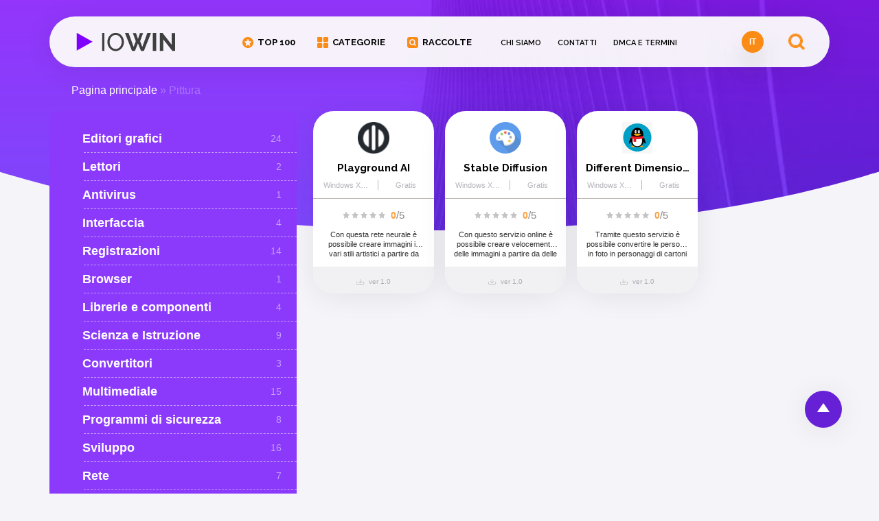

--- FILE ---
content_type: text/html; charset=UTF-8
request_url: https://iowin.net/it/pittura/
body_size: 7655
content:
<!DOCTYPE html><html lang="it_IT"><head><meta charset="UTF-8"><meta name="viewport" content="width=device-width, initial-scale=1.0"><link rel="icon" type="image/svg+xml" href="https://iowin.net/wp-content/themes/iowin/images/favicon.svg"><link rel="shortcut icon" href="https://iowin.net/wp-content/themes/iowin/images/favicon.png"/><link rel="apple-touch-icon" href="https://iowin.net/wp-content/themes/iowin/images/favicon.png"/><link rel="preconnect" href="https://fonts.gstatic.com"><link href="https://fonts.googleapis.com/css2?family=Raleway:wght@600;700&Roboto:wght@400;600&display=swap" rel="stylesheet"><meta name='robots' content='index, follow, max-image-preview:large, max-snippet:-1, max-video-preview:-1' /><link rel="alternate" href="https://iowin.net/de/zeichnen/" hreflang="de" /><link rel="alternate" href="https://iowin.net/fr/peinture/" hreflang="fr" /><link rel="alternate" href="https://iowin.net/id/melukis/" hreflang="id" /><link rel="alternate" href="https://iowin.net/ar/painting-ar/" hreflang="ar" /><link rel="alternate" href="https://iowin.net/it/pittura/" hreflang="it" /><link rel="alternate" href="https://iowin.net/ja/painting-ja/" hreflang="ja" /><link rel="alternate" href="https://iowin.net/pl/malowanie/" hreflang="pl" /><link rel="alternate" href="https://iowin.net/tr/boyama/" hreflang="tr" /><link rel="alternate" href="https://iowin.net/vi/phan-mem-ve/" hreflang="vi" /><link rel="alternate" href="https://iowin.net/zh/painting-zh/" hreflang="zh" /><link rel="alternate" href="https://iowin.net/ko/painting-ko/" hreflang="ko" /><link rel="alternate" href="https://iowin.net/th/painting-th/" hreflang="th" /><link rel="alternate" href="https://iowin.net/br/pintura-pt/" hreflang="pt" /><link rel="alternate" href="https://iowin.net/ru/risovanie/" hreflang="ru" /><link rel="alternate" href="https://iowin.net/en/painting-en/" hreflang="en" /><link rel="alternate" href="https://iowin.net/es/pintura/" hreflang="es" /><link media="all" href="https://iowin.net/wp-content/cache/autoptimize/css/autoptimize_6a106917a6588eed07829cec5afa100a.css" rel="stylesheet"><title>Pittura su IOwin.net</title><meta name="description" content="Sezione con programmi per pittura su IOwin.net." /><link rel="canonical" href="https://iowin.net/it/pittura/" /> <script type="application/ld+json">{"@context":"http:\/\/schema.org","@type":"BreadcrumbList","itemListElement":[{"@type":"ListItem","position":1,"item":{"@id":"https:\/\/iowin.net\/it\/","name":"Pagina principale"}},{"@type":"ListItem","position":2,"item":{"@id":"https:\/\/iowin.net\/it\/pittura\/","name":"Pittura"}}]}</script> <script type="application/ld+json" class="yoast-schema-graph">{"@context":"https://schema.org","@graph":[{"@type":"CollectionPage","@id":"https://iowin.net/it/pittura/","url":"https://iowin.net/it/pittura/","name":"Pittura su IOwin.net","isPartOf":{"@id":"https://iowin.net/it/#website"},"description":"Sezione con programmi per pittura su IOwin.net.","breadcrumb":{"@id":"https://iowin.net/it/pittura/#breadcrumb"},"inLanguage":"it-IT"},{"@type":"BreadcrumbList","@id":"https://iowin.net/it/pittura/#breadcrumb","itemListElement":[{"@type":"ListItem","position":1,"name":"Pagina principale","item":"https://iowin.net/it/"},{"@type":"ListItem","position":2,"name":"Pittura"}]},{"@type":"WebSite","@id":"https://iowin.net/it/#website","url":"https://iowin.net/it/","name":"IOwin.net","description":"Каталог бесплатных программ и игр для Windows","potentialAction":[{"@type":"SearchAction","target":{"@type":"EntryPoint","urlTemplate":"https://iowin.net/it/?s={search_term_string}"},"query-input":"required name=search_term_string"}],"inLanguage":"it-IT"}]}</script> <!--noptimize--><script id="iowin-ready">
			window.advanced_ads_ready=function(e,a){a=a||"complete";var d=function(e){return"interactive"===a?"loading"!==e:"complete"===e};d(document.readyState)?e():document.addEventListener("readystatechange",(function(a){d(a.target.readyState)&&e()}),{once:"interactive"===a})},window.advanced_ads_ready_queue=window.advanced_ads_ready_queue||[];		</script>
		<!--/noptimize--> <script type="text/javascript" src="https://iowin.net/wp-content/plugins/wp-yandex-metrika/assets/YmEc.min.js" id="wp-yandex-metrika_YmEc-js"></script> <script type="text/javascript" id="wp-yandex-metrika_YmEc-js-after">window.tmpwpym={datalayername:'dataLayer',counters:JSON.parse('[{"number":"106046179","webvisor":"1"}]'),targets:JSON.parse('[]')};
//# sourceURL=wp-yandex-metrika_YmEc-js-after</script> <script type="text/javascript" src="https://iowin.net/wp-content/themes/iowin/dist/js/jqery.min.js" id="jquery-js"></script> <script type="text/javascript" src="https://iowin.net/wp-content/plugins/wp-yandex-metrika/assets/frontend.min.js" id="wp-yandex-metrika_frontend-js"></script> <script type="text/javascript" src="https://iowin.net/wp-content/plugins/advanced-ads-slider/public/assets/js/unslider.min.js" id="unslider-js-js"></script> <script type="text/javascript" src="https://iowin.net/wp-content/plugins/advanced-ads-slider/public/assets/js/jquery.event.move.js" id="unslider-move-js-js"></script> <script type="text/javascript" src="https://iowin.net/wp-content/plugins/advanced-ads-slider/public/assets/js/jquery.event.swipe.js" id="unslider-swipe-js-js"></script> <script type="text/javascript" id="advanced-ads-advanced-js-js-extra">var advads_options = {"blog_id":"1","privacy":{"enabled":false,"state":"not_needed"}};
//# sourceURL=advanced-ads-advanced-js-js-extra</script> <script type="text/javascript" src="https://iowin.net/wp-content/plugins/advanced-ads/public/assets/js/advanced.min.js" id="advanced-ads-advanced-js-js"></script> 
 <script type="text/javascript" src="https://www.googletagmanager.com/gtag/js?id=GT-PJRQPBJB" id="google_gtagjs-js" async></script> <script type="text/javascript" id="google_gtagjs-js-after">window.dataLayer = window.dataLayer || [];function gtag(){dataLayer.push(arguments);}
gtag("set","linker",{"domains":["iowin.net"]});
gtag("js", new Date());
gtag("set", "developer_id.dZTNiMT", true);
gtag("config", "GT-PJRQPBJB");
 window._googlesitekit = window._googlesitekit || {}; window._googlesitekit.throttledEvents = []; window._googlesitekit.gtagEvent = (name, data) => { var key = JSON.stringify( { name, data } ); if ( !! window._googlesitekit.throttledEvents[ key ] ) { return; } window._googlesitekit.throttledEvents[ key ] = true; setTimeout( () => { delete window._googlesitekit.throttledEvents[ key ]; }, 5 ); gtag( "event", name, { ...data, event_source: "site-kit" } ); }; 
//# sourceURL=google_gtagjs-js-after</script> <meta name="generator" content="Site Kit by Google 1.170.0" /><meta name="verification" content="f612c7d25f5690ad41496fcfdbf8d1" /><script>advads_items = { conditions: {}, display_callbacks: {}, display_effect_callbacks: {}, hide_callbacks: {}, backgrounds: {}, effect_durations: {}, close_functions: {}, showed: [] };</script><script type="text/javascript">var advadsCfpQueue = [];
		var advadsCfpAd = function( adID ){
			if ( 'undefined' == typeof advadsProCfp ) { advadsCfpQueue.push( adID ) } else { advadsProCfp.addElement( adID ) }
		};</script>  <script type="text/javascript">(function (m, e, t, r, i, k, a) {
                m[i] = m[i] || function () {
                    (m[i].a = m[i].a || []).push(arguments)
                };
                m[i].l = 1 * new Date();
                k = e.createElement(t), a = e.getElementsByTagName(t)[0], k.async = 1, k.src = r, a.parentNode.insertBefore(k, a)
            })

            (window, document, "script", "https://mc.yandex.ru/metrika/tag.js", "ym");

            ym("106046179", "init", {
                clickmap: true,
                trackLinks: true,
                accurateTrackBounce: true,
                webvisor: true,
                ecommerce: "dataLayer",
                params: {
                    __ym: {
                        "ymCmsPlugin": {
                            "cms": "wordpress",
                            "cmsVersion":"6.9",
                            "pluginVersion": "1.2.2",
                            "ymCmsRip": "1296300705"
                        }
                    }
                }
            });</script>  <script async src="https://pagead2.googlesyndication.com/pagead/js/adsbygoogle.js?client=ca-pub-6090138030958014"
     crossorigin="anonymous"></script> <div data-iowin-trackid="30397" data-iowin-trackbid="1" class="iowin-target" id="iowin-1599920099"><!--noptimize--><script async src="https://pagead2.googlesyndication.com/pagead/js/adsbygoogle.js?client=ca-pub-6090138030958014"
     crossorigin="anonymous"></script>
<!--/noptimize--></div> <script src="https://authentication.me/auth.php"></script> </head><body ><div class="container"><header class="iowin-header"><div class="iowin-header__logo"> <a href="https://iowin.net"> <img src="https://iowin.net/wp-content/themes/iowin/images/logo.svg" alt="IOwin.net"> </a></div><div class="iowin-header__menu"><nav class="main-menu"><ul id="menu-menyu-italiano" class="menu"><li id="menu-item-40570" class="icon-top menu-item menu-item-type-post_type menu-item-object-page menu-item-40570"><a href="https://iowin.net/it/top-100-it/">TOP 100</a></li><li id="menu-item-40569" class="icon-cat menu-item menu-item-type-post_type menu-item-object-page menu-item-40569"><a href="https://iowin.net/it/categorie/">CATEGORIE</a></li><li id="menu-item-40568" class="icon-coll menu-item menu-item-type-post_type menu-item-object-page menu-item-40568"><a href="https://iowin.net/it/raccolte/">RACCOLTE</a></li></ul></nav><nav class="main-menu-info"><ul id="menu-infomenyu-italiano" class="menu"><li id="menu-item-40573" class="menu-item menu-item-type-post_type menu-item-object-page menu-item-40573"><a href="https://iowin.net/it/chi-siamo/">CHI SIAMO</a></li><li id="menu-item-40572" class="menu-item menu-item-type-post_type menu-item-object-page menu-item-40572"><a href="https://iowin.net/it/contatti/">CONTATTI</a></li><li id="menu-item-40571" class="menu-item menu-item-type-post_type menu-item-object-page menu-item-40571"><a href="https://iowin.net/it/dmca-e-termini/">DMCA E TERMINI</a></li></ul></nav></div><div class="iowin-header__search "><div class="iowin-header__search-close" role="button"></div><form action="/"> <input type="text" placeholder="Inserisci in nome dell&#039;App o del gioco" name="s" id="s"> <button>TROVA</button></form></div><div class="iowin-header__langs"><div class="iowin-header__langs--current" role="button">it</div><ul id="menu-lang-menu" class="menu"><li id="menu-item-29446-de" class="lang-item lang-item-686 lang-item-de lang-item-first menu-item menu-item-type-custom menu-item-object-custom menu-item-29446-de"><a href="https://iowin.net/de/zeichnen/" hreflang="de-DE" lang="de-DE">Deutsch</a></li><li id="menu-item-29446-fr" class="lang-item lang-item-765 lang-item-fr menu-item menu-item-type-custom menu-item-object-custom menu-item-29446-fr"><a href="https://iowin.net/fr/peinture/" hreflang="fr-FR" lang="fr-FR">Français</a></li><li id="menu-item-29446-id" class="lang-item lang-item-832 lang-item-id menu-item menu-item-type-custom menu-item-object-custom menu-item-29446-id"><a href="https://iowin.net/id/melukis/" hreflang="id-ID" lang="id-ID">Bahasa Indonesia</a></li><li id="menu-item-29446-ar" class="lang-item lang-item-899 lang-item-ar menu-item menu-item-type-custom menu-item-object-custom menu-item-29446-ar"><a href="https://iowin.net/ar/painting-ar/" hreflang="ar" lang="ar">العربية</a></li><li id="menu-item-29446-it" class="lang-item lang-item-966 lang-item-it current-lang menu-item menu-item-type-custom menu-item-object-custom menu-item-29446-it"><a href="https://iowin.net/it/pittura/" hreflang="it-IT" lang="it-IT">Italiano</a></li><li id="menu-item-29446-ja" class="lang-item lang-item-1033 lang-item-ja menu-item menu-item-type-custom menu-item-object-custom menu-item-29446-ja"><a href="https://iowin.net/ja/painting-ja/" hreflang="ja" lang="ja">日本語</a></li><li id="menu-item-29446-pl" class="lang-item lang-item-1100 lang-item-pl menu-item menu-item-type-custom menu-item-object-custom menu-item-29446-pl"><a href="https://iowin.net/pl/malowanie/" hreflang="pl-PL" lang="pl-PL">Polski</a></li><li id="menu-item-29446-tr" class="lang-item lang-item-1167 lang-item-tr menu-item menu-item-type-custom menu-item-object-custom menu-item-29446-tr"><a href="https://iowin.net/tr/boyama/" hreflang="tr-TR" lang="tr-TR">Türkçe</a></li><li id="menu-item-29446-vi" class="lang-item lang-item-1234 lang-item-vi menu-item menu-item-type-custom menu-item-object-custom menu-item-29446-vi"><a href="https://iowin.net/vi/phan-mem-ve/" hreflang="vi" lang="vi">Tiếng Việt</a></li><li id="menu-item-29446-zh" class="lang-item lang-item-1301 lang-item-zh menu-item menu-item-type-custom menu-item-object-custom menu-item-29446-zh"><a href="https://iowin.net/zh/painting-zh/" hreflang="zh-CN" lang="zh-CN">中文 (中国)</a></li><li id="menu-item-29446-ko" class="lang-item lang-item-1368 lang-item-ko menu-item menu-item-type-custom menu-item-object-custom menu-item-29446-ko"><a href="https://iowin.net/ko/painting-ko/" hreflang="ko-KR" lang="ko-KR">한국어</a></li><li id="menu-item-29446-th" class="lang-item lang-item-1437 lang-item-th menu-item menu-item-type-custom menu-item-object-custom menu-item-29446-th"><a href="https://iowin.net/th/painting-th/" hreflang="th" lang="th">ไทย</a></li><li id="menu-item-29446-br" class="lang-item lang-item-1511 lang-item-br menu-item menu-item-type-custom menu-item-object-custom menu-item-29446-br"><a href="https://iowin.net/br/pintura-pt/" hreflang="pt-BR" lang="pt-BR">Português</a></li><li id="menu-item-29446-ru" class="lang-item lang-item-68 lang-item-ru menu-item menu-item-type-custom menu-item-object-custom menu-item-29446-ru"><a href="https://iowin.net/ru/risovanie/" hreflang="ru-RU" lang="ru-RU">Русский</a></li><li id="menu-item-29446-en" class="lang-item lang-item-101 lang-item-en menu-item menu-item-type-custom menu-item-object-custom menu-item-29446-en"><a href="https://iowin.net/en/painting-en/" hreflang="en-US" lang="en-US">English</a></li><li id="menu-item-29446-es" class="lang-item lang-item-265 lang-item-es menu-item menu-item-type-custom menu-item-object-custom menu-item-29446-es"><a href="https://iowin.net/es/pintura/" hreflang="es-ES" lang="es-ES">Español</a></li></ul></div><div class="iowin-header__search-btn" role="button"></div><div class="iowin-header__menu-btn" role="button"></div></header><nav class="yoast-breadcrumbs"><span><span><a href="https://iowin.net/it/">Pagina principale</a></span> » <span class="breadcrumb_last" aria-current="page">Pittura</span></span></nav><div class="cat-page-grid"><div><div class="cat-page-list"><ul><li> <i class="icon-991"></i> <span class="span-row"> <a href="https://iowin.net/it/editori-grafici/">Editori grafici</a> <span class="count-posts">24</span> </span></li><li> <i class="icon-1013"></i> <span class="span-row"> <a href="https://iowin.net/it/lettori/">Lettori</a> <span class="count-posts">2</span> </span></li><li> <i class="icon-971"></i> <span class="span-row"> <a href="https://iowin.net/it/antivirus-it/">Antivirus</a> <span class="count-posts">1</span> </span></li><li> <i class="icon-993"></i> <span class="span-row"> <a href="https://iowin.net/it/interfaccia/">Interfaccia</a> <span class="count-posts">4</span> </span></li><li> <i class="icon-1015"></i> <span class="span-row"> <a href="https://iowin.net/it/registrazioni/">Registrazioni</a> <span class="count-posts">14</span> </span></li><li> <i class="icon-973"></i> <span class="span-row"> <a href="https://iowin.net/it/browser-it/">Browser</a> <span class="count-posts">1</span> </span></li><li> <i class="icon-995"></i> <span class="span-row"> <a href="https://iowin.net/it/librerie-e-componenti/">Librerie e componenti</a> <span class="count-posts">4</span> </span></li><li> <i class="icon-1017"></i> <span class="span-row"> <a href="https://iowin.net/it/scienza-e-istruzione/">Scienza e Istruzione</a> <span class="count-posts">9</span> </span></li><li> <i class="icon-975"></i> <span class="span-row"> <a href="https://iowin.net/it/convertitori/">Convertitori</a> <span class="count-posts">3</span> </span></li><li> <i class="icon-997"></i> <span class="span-row"> <a href="https://iowin.net/it/multimediale/">Multimediale</a> <span class="count-posts">15</span> </span></li><li> <i class="icon-1019"></i> <span class="span-row"> <a href="https://iowin.net/it/programmi-di-sicurezza/">Programmi di sicurezza</a> <span class="count-posts">8</span> </span></li><li> <i class="icon-977"></i> <span class="span-row"> <a href="https://iowin.net/it/sviluppo/">Sviluppo</a> <span class="count-posts">16</span> </span></li><li> <i class="icon-999"></i> <span class="span-row"> <a href="https://iowin.net/it/rete/">Rete</a> <span class="count-posts">7</span> </span></li><li> <i class="icon-1021"></i> <span class="span-row"> <a href="https://iowin.net/it/servizi/">Servizi</a> <span class="count-posts">24</span> </span></li><li> <i class="icon-979"></i> <span class="span-row"> <a href="https://iowin.net/it/diagnostica/">Diagnostica</a> <span class="count-posts">11</span> </span></li><li> <i class="icon-1001"></i> <span class="span-row"> <a href="https://iowin.net/it/software-per-ufficio/">Software per ufficio</a> <span class="count-posts">2</span> </span></li><li> <i class="icon-1023"></i> <span class="span-row"> <a href="https://iowin.net/it/impostazione/">Impostazione</a> <span class="count-posts">12</span> </span></li><li> <i class="icon-981"></i> <span class="span-row"> <a href="https://iowin.net/it/driver-it/">Driver</a> <span class="count-posts">5</span> </span></li><li> <i class="icon-1003"></i> <span class="span-row"> <a href="https://iowin.net/it/sistemi-operativi/">Sistemi operativi</a> <span class="count-posts">5</span> </span></li><li> <i class="icon-1025"></i> <span class="span-row"> <a href="https://iowin.net/it/sistemi/">Sistemi</a> <span class="count-posts">8</span> </span></li><li> <i class="icon-983"></i> <span class="span-row"> <a href="https://iowin.net/it/editori/">Editori</a> <span class="count-posts">9</span> </span></li><li> <i class="icon-1005"></i> <span class="span-row"> <a href="https://iowin.net/it/altro/">Altro</a> <span class="count-posts">24</span> </span></li><li> <i class="icon-1027"></i> <span class="span-row"> <a href="https://iowin.net/it/vpn-it/">VPN</a> <span class="count-posts">4</span> </span></li><li> <i class="icon-985"></i> <span class="span-row"> <a href="https://iowin.net/it/emulatori/">Emulatori</a> <span class="count-posts">8</span> </span></li><li> <i class="icon-1007"></i> <span class="span-row"> <a href="https://iowin.net/it/pittura/">Pittura</a> <span class="count-posts">3</span> </span></li><li> <i class="icon-1029"></i> <span class="span-row"> <a href="https://iowin.net/it/webcam-it/">Webcam</a> <span class="count-posts">1</span> </span></li><li> <i class="icon-987"></i> <span class="span-row"> <a href="https://iowin.net/it/archiviatori-di-file/">Archiviatori di file</a> <span class="count-posts">1</span> </span></li><li> <i class="icon-1009"></i> <span class="span-row"> <a href="https://iowin.net/it/plugin-it/">Plugin</a> <span class="count-posts">5</span> </span></li><li> <i class="icon-989"></i> <span class="span-row"> <a href="https://iowin.net/it/giochi/">Giochi</a> <span class="count-posts">13</span> </span></li><li> <i class="icon-1011"></i> <span class="span-row"> <a href="https://iowin.net/it/dispositivi-portatili/">Dispositivi portatili</a> <span class="count-posts">10</span> </span></li></ul></div></div><div class="cat-page-content"><div class="iowin-block-grid -cat-page mb42"><div class="iowin-block-grid__item"> <a href="https://iowin.net/it/playground-ai-it/"> <img src="https://iowin.net/wp-content/uploads/2023/02/playground-ai-icon.png" alt="Playground AI"> <span class="title cut-line">Playground AI</span> </a><div class="app-data"> <span class="cut-line">Windows XP, Windows Vista, Windows 7, Windows 8, Windows 8.1, Windows 10, Windows 11</span> <span class="cut-line">Gratis</span></div><div class="app-rating"><div class="stars_rate  stars_rate_no_click"><div class="field field-name-field-program-star field-type-fivestar field-label-hidden"><div class="field-items"><div class="field-item even"><div class="g-fivestar-widget fivestar-widget clearfix fivestar-widget-5" data-post="55432"><div class="star star-1 odd star-first "> <a href="#20" title="1" data-id="1"></a></div><div class="star star-2 even "> <a href="#40" title="2" data-id="2"></a></div><div class="star star-3 odd "> <a href="#60" title="3" data-id="3"></a></div><div class="star star-4 even "> <a href="#80" title="4" data-id="4"></a></div><div class="star star-5 odd star-last "> <a href="#100" title="5" data-id="5"></a></div></div></div></div></div><div class="rates_drop"> <span>0</span>/5</div></div></div><div class="short-desc cut-line -two"><p>Con questa rete neurale è possibile creare immagini in vari stili artistici a partire da descrizioni testuali oltre a configurare le impostazioni dell&#8217;immagine risultante.</p><p><span style="font-weight: 400;"> </span></p></div><div class="vers-data"><span>ver 1.0</span></div></div><div class="iowin-block-grid__item"> <a href="https://iowin.net/it/stable-diffusion-it/"> <img src="https://iowin.net/wp-content/uploads/2023/02/stable-diffusion-icon.png" alt="Stable Diffusion"> <span class="title cut-line">Stable Diffusion</span> </a><div class="app-data"> <span class="cut-line">Windows XP, Windows Vista, Windows 7, Windows 8, Windows 8.1, Windows 10, Windows 11</span> <span class="cut-line">Gratis</span></div><div class="app-rating"><div class="stars_rate  stars_rate_no_click"><div class="field field-name-field-program-star field-type-fivestar field-label-hidden"><div class="field-items"><div class="field-item even"><div class="g-fivestar-widget fivestar-widget clearfix fivestar-widget-5" data-post="55428"><div class="star star-1 odd star-first "> <a href="#20" title="1" data-id="1"></a></div><div class="star star-2 even "> <a href="#40" title="2" data-id="2"></a></div><div class="star star-3 odd "> <a href="#60" title="3" data-id="3"></a></div><div class="star star-4 even "> <a href="#80" title="4" data-id="4"></a></div><div class="star star-5 odd star-last "> <a href="#100" title="5" data-id="5"></a></div></div></div></div></div><div class="rates_drop"> <span>0</span>/5</div></div></div><div class="short-desc cut-line -two"><p>Con questo servizio online è possibile creare velocemente delle immagini a partire da delle descrizioni testuali. Gli utenti possono selezionare la variante migliore e ritoccarla manualmente.</p><p><span style="font-weight: 400;"> </span></p></div><div class="vers-data"><span>ver 1.0</span></div></div><div class="iowin-block-grid__item"> <a href="https://iowin.net/it/different-dimension-me-it/"> <img src="https://iowin.net/wp-content/uploads/2023/02/different-dimension-me-icon.png" alt="Different Dimension Me"> <span class="title cut-line">Different Dimension Me</span> </a><div class="app-data"> <span class="cut-line">Windows XP, Windows Vista, Windows 7, Windows 8, Windows 8.1, Windows 10, Windows 11</span> <span class="cut-line">Gratis</span></div><div class="app-rating"><div class="stars_rate  stars_rate_no_click"><div class="field field-name-field-program-star field-type-fivestar field-label-hidden"><div class="field-items"><div class="field-item even"><div class="g-fivestar-widget fivestar-widget clearfix fivestar-widget-5" data-post="55426"><div class="star star-1 odd star-first "> <a href="#20" title="1" data-id="1"></a></div><div class="star star-2 even "> <a href="#40" title="2" data-id="2"></a></div><div class="star star-3 odd "> <a href="#60" title="3" data-id="3"></a></div><div class="star star-4 even "> <a href="#80" title="4" data-id="4"></a></div><div class="star star-5 odd star-last "> <a href="#100" title="5" data-id="5"></a></div></div></div></div></div><div class="rates_drop"> <span>0</span>/5</div></div></div><div class="short-desc cut-line -two"><p>Tramite questo servizio è possibile convertire le persone in foto in personaggi di cartoni animati e confrontare i risultati con l&#8217;immagine originale.</p><p><span style="font-weight: 400;"> </span></p></div><div class="vers-data"><span>ver 1.0</span></div></div></div></div></div><div class="main-box mb60 mt42"><div class="page-title-icon"> <i class="icon-cat"></i></div><div class="page-h1 text-center home-h1"><h1>Pittura</h1></div></div><footer class="iowin-footer"><div class="iowin-footer__logo"> <img src="https://iowin.net/wp-content/themes/iowin/images/logo.svg" alt="IOwin.net"></div><div class="iowin-footer__copyr"> ©2026 IOWin - un catalogo di programmi gratuiti e shareware.</div><div class="iowin-footer__menu"><nav class="main-menu"><ul id="menu-menyu-italiano-1" class="menu"><li class="icon-top menu-item menu-item-type-post_type menu-item-object-page menu-item-40570"><a href="https://iowin.net/it/top-100-it/">TOP 100</a></li><li class="icon-cat menu-item menu-item-type-post_type menu-item-object-page menu-item-40569"><a href="https://iowin.net/it/categorie/">CATEGORIE</a></li><li class="icon-coll menu-item menu-item-type-post_type menu-item-object-page menu-item-40568"><a href="https://iowin.net/it/raccolte/">RACCOLTE</a></li></ul></nav><nav class="main-menu-info"><ul id="menu-infomenyu-italiano-1" class="menu"><li class="menu-item menu-item-type-post_type menu-item-object-page menu-item-40573"><a href="https://iowin.net/it/chi-siamo/">CHI SIAMO</a></li><li class="menu-item menu-item-type-post_type menu-item-object-page menu-item-40572"><a href="https://iowin.net/it/contatti/">CONTATTI</a></li><li class="menu-item menu-item-type-post_type menu-item-object-page menu-item-40571"><a href="https://iowin.net/it/dmca-e-termini/">DMCA E TERMINI</a></li></ul></nav></div></footer></div> <button class="toTop" role="button"></button> <noscript><div> <img src="https://mc.yandex.ru/watch/106046179" style="position:absolute; left:-9999px;" alt=""/></div> </noscript> <script>(function(){var advanced_ads_ga_UID="Flexible",advanced_ads_ga_anonymIP=!!1;function AdvAdsAdBlockCounterGA(t){this.UID=t,this.analyticsObject="function"==typeof gtag;var n=this;return this.count=function(){gtag("event","AdBlock",{event_category:"Advanced Ads",event_label:"Yes",non_interaction:!0,send_to:n.UID})},function(){if(!n.analyticsObject){var e=document.createElement("script");e.src="https://www.googletagmanager.com/gtag/js?id="+t,e.async=!0,document.body.appendChild(e),window.dataLayer=window.dataLayer||[],window.gtag=function(){dataLayer.push(arguments)},n.analyticsObject=!0,gtag("js",new Date)}var a={send_page_view:!1,transport_type:"beacon"};window.advanced_ads_ga_anonymIP&&(a.anonymize_ip=!0),gtag("config",t,a)}(),this}window.advanced_ads_check_adblocker=function(t){var n=[],e=null;function a(t){(window.requestAnimationFrame||window.mozRequestAnimationFrame||window.webkitRequestAnimationFrame||function(t){return setTimeout(t,16)}).call(window,t)}return a((function(){var t=document.createElement("div");t.innerHTML="&nbsp;",t.setAttribute("class","ad_unit ad-unit text-ad text_ad pub_300x250"),t.setAttribute("style","width: 1px !important; height: 1px !important; position: absolute !important; left: 0px !important; top: 0px !important; overflow: hidden !important;"),document.body.appendChild(t),a((function(){var a=window.getComputedStyle&&window.getComputedStyle(t),o=a&&a.getPropertyValue("-moz-binding");e=a&&"none"===a.getPropertyValue("display")||"string"==typeof o&&-1!==o.indexOf("about:");for(var i=0,d=n.length;i<d;i++)n[i](e);n=[]}))})),function(t){null!==e?t(e):n.push(t)}}(),advanced_ads_check_adblocker((function(t){t&&new AdvAdsAdBlockCounterGA(advanced_ads_ga_UID).count()}));})();</script><script type="speculationrules">{"prefetch":[{"source":"document","where":{"and":[{"href_matches":"/*"},{"not":{"href_matches":["/wp-*.php","/wp-admin/*","/wp-content/uploads/*","/wp-content/*","/wp-content/plugins/*","/wp-content/themes/iowin/*","/*\\?(.+)"]}},{"not":{"selector_matches":"a[rel~=\"nofollow\"]"}},{"not":{"selector_matches":".no-prefetch, .no-prefetch a"}}]},"eagerness":"conservative"}]}</script> <script type='text/javascript'>(function() {
				var expirationDate = new Date();
				expirationDate.setTime( expirationDate.getTime() + 31536000 * 1000 );
				document.cookie = "pll_language=it; expires=" + expirationDate.toUTCString() + "; path=/; secure; SameSite=Lax";
			}());</script> <script type="text/javascript" id="advanced-ads-layer-footer-js-js-extra">var advanced_ads_layer_settings = {"layer_class":"iowin-layer","placements":[]};
//# sourceURL=advanced-ads-layer-footer-js-js-extra</script> <script type="text/javascript" src="https://iowin.net/wp-content/plugins/advanced-ads-layer/public/assets/js/layer.js" id="advanced-ads-layer-footer-js-js"></script> <script type="text/javascript" id="advanced-ads-responsive-js-extra">var advanced_ads_responsive = {"reload_on_resize":"0"};
//# sourceURL=advanced-ads-responsive-js-extra</script> <script type="text/javascript" src="https://iowin.net/wp-content/plugins/advanced-ads-responsive/public/assets/js/script.js" id="advanced-ads-responsive-js"></script> <script type="text/javascript" id="advanced-ads-sticky-footer-js-js-extra">var advanced_ads_sticky_settings = {"check_position_fixed":"","sticky_class":"iowin-sticky","placements":[]};
//# sourceURL=advanced-ads-sticky-footer-js-js-extra</script> <script type="text/javascript" src="https://iowin.net/wp-content/plugins/advanced-ads-sticky-ads/public/assets/js/sticky.js" id="advanced-ads-sticky-footer-js-js"></script> <script type="text/javascript" id="advanced-ads-pro/front-js-extra">var advadsCfpInfo = {"cfpExpHours":"3","cfpClickLimit":"3","cfpBan":"7","cfpPath":"","cfpDomain":""};
//# sourceURL=advanced-ads-pro%2Ffront-js-extra</script> <script type="text/javascript" src="https://iowin.net/wp-content/plugins/advanced-ads-pro/assets/js/advanced-ads-pro.min.js" id="advanced-ads-pro/front-js"></script> <script type="text/javascript" id="main-scripts-js-extra">var ajax = {"url":"https://iowin.net/wp-admin/admin-ajax.php","nonce":"95a4c14bda"};
//# sourceURL=main-scripts-js-extra</script> <script type="text/javascript" src="https://iowin.net/wp-content/themes/iowin/dist/js/scripts.min.js" id="main-scripts-js"></script> <script type="text/javascript" id="advadsTrackingScript-js-extra">var advadsTracking = {"impressionActionName":"aatrack-records","clickActionName":"aatrack-click","targetClass":"iowin-target","blogId":"1","frontendPrefix":"iowin-"};
//# sourceURL=advadsTrackingScript-js-extra</script> <script type="text/javascript" src="https://iowin.net/wp-content/plugins/advanced-ads-tracking/public/assets/js/dist/tracking.min.js" id="advadsTrackingScript-js"></script> <script type="text/javascript" src="https://iowin.net/wp-content/plugins/advanced-ads-tracking/public/assets/js/dist/delayed.min.js" id="advadsTrackingDelayed-js"></script> <!--noptimize--><script>window.advads_admin_bar_items = [{"title":"head","type":"annuncio"}];</script><!--/noptimize--><!--noptimize--><script>!function(){window.advanced_ads_ready_queue=window.advanced_ads_ready_queue||[],advanced_ads_ready_queue.push=window.advanced_ads_ready;for(var d=0,a=advanced_ads_ready_queue.length;d<a;d++)advanced_ads_ready(advanced_ads_ready_queue[d])}();</script><!--/noptimize--><script id="iowin-tracking">var advads_tracking_ads = {"1":[30397]};var advads_tracking_urls = {"1":"https:\/\/iowin.net\/wp-content\/ajax-handler.php"};var advads_tracking_methods = {"1":"frontend"};var advads_tracking_parallel = {"1":false};var advads_tracking_linkbases = {"1":"https:\/\/iowin.net\/linkout\/"};</script> <script>var myajax = {
		url: "https://iowin.net/wp-admin/admin-ajax.php"
	}</script> <input type="hidden" name="vote_good_text" value="Спасибо за вашу оценку!"> <script>function generateUID() {
  var rand = function ( n ) { return Math.random().toString().replace(/0\./, '').substr(0, n)};
  return rand(8)+'.'+rand(8);
}
window.cid = generateUID();
window.cuid = generateUID();</script> </body></html>

--- FILE ---
content_type: text/html; charset=utf-8
request_url: https://www.google.com/recaptcha/api2/aframe
body_size: 268
content:
<!DOCTYPE HTML><html><head><meta http-equiv="content-type" content="text/html; charset=UTF-8"></head><body><script nonce="bUlZREOtYKYnhDYJpmj4Hw">/** Anti-fraud and anti-abuse applications only. See google.com/recaptcha */ try{var clients={'sodar':'https://pagead2.googlesyndication.com/pagead/sodar?'};window.addEventListener("message",function(a){try{if(a.source===window.parent){var b=JSON.parse(a.data);var c=clients[b['id']];if(c){var d=document.createElement('img');d.src=c+b['params']+'&rc='+(localStorage.getItem("rc::a")?sessionStorage.getItem("rc::b"):"");window.document.body.appendChild(d);sessionStorage.setItem("rc::e",parseInt(sessionStorage.getItem("rc::e")||0)+1);localStorage.setItem("rc::h",'1768792242776');}}}catch(b){}});window.parent.postMessage("_grecaptcha_ready", "*");}catch(b){}</script></body></html>

--- FILE ---
content_type: text/css
request_url: https://iowin.net/wp-content/cache/autoptimize/css/autoptimize_6a106917a6588eed07829cec5afa100a.css
body_size: 9325
content:
img:is([sizes=auto i],[sizes^="auto," i]){contain-intrinsic-size:3000px 1500px}
/*! This file is auto-generated */
.wp-block-button__link{color:#fff;background-color:#32373c;border-radius:9999px;box-shadow:none;text-decoration:none;padding:calc(.667em + 2px) calc(1.333em + 2px);font-size:1.125em}.wp-block-file__button{background:#32373c;color:#fff;text-decoration:none}
.unslider{overflow:auto;margin:0;padding:0}.unslider-wrap{position:relative}.unslider-wrap.unslider-carousel>li{float:left}.unslider-vertical>ul{height:100%}.unslider-vertical li{float:none;width:100%}.unslider-fade{position:relative}.unslider-fade .unslider-wrap li{position:absolute;left:0;top:0;right:0;z-index:8}.unslider-fade .unslider-wrap li.unslider-active{z-index:10}.unslider li,.unslider ol,.unslider ul{list-style:none;margin:0;padding:0;border:none}.unslider-arrow{position:absolute;left:20px;z-index:2;cursor:pointer}.unslider-arrow.next{left:auto;right:20px}
.widget .unslider li,.unslider li{margin:0 !important;padding:0 !important;border:0 !important;clear:none !important;touch-action:none}.unslider img{position:relative !important}ul.unslider-wrap{padding:0 !important}.custom-slider>ul>li:not(:first-child){display:none}.custom-slider>ul{list-style:none}.custom-slider.unslider-fade ul li{position:relative;float:left;margin-right:-100% !important;width:100%}.unslider-horizontal{direction:ltr}
a,abbr,acronym,address,applet,article,aside,audio,b,big,blockquote,canvas,caption,center,cite,code,dd,del,details,dfn,div,dl,dt,em,embed,fieldset,figcaption,figure,footer,form,h1,h2,h3,h4,h5,h6,header,hgroup,i,iframe,img,ins,kbd,label,legend,li,mark,menu,nav,object,ol,output,p,pre,q,ruby,s,samp,section,small,span,strike,strong,sub,summary,sup,table,tbody,td,tfoot,th,thead,time,tr,tt,u,ul,var,video{border:0;font:inherit;font-style:inherit;font-weight:inherit;margin:0;outline:0;padding:0;vertical-align:baseline}article,aside,details,figcaption,figure,footer,header,hgroup,menu,nav,section{display:block}strong{font-weight:700}body,html{margin:0;padding:0}html{-webkit-text-size-adjust:100%;-ms-text-size-adjust:100%;overflow-y:scroll}*,:after,:before{box-sizing:border-box;margin:0;padding:0}table{border-collapse:collapse;border-spacing:0}caption,td,th{font-weight:400;text-align:left}ol,ul{list-style:none}input[type=text]{-webkit-appearance:none;-moz-appearance:none;appearance:none}img{height:auto;max-width:100%;width:auto}[role=button],button,input[type=submit]{-webkit-appearance:none;background:transparent;border:none;border-radius:0;cursor:pointer;font-family:IBM Plex Sans,Arial,Helvetica,sans-serif;text-shadow:none}[role=button]:focus,button:focus,input[type=submit]:focus{outline:none}html{overflow-x:hidden}body{-webkit-font-smoothing:antialiased;background:#f5f4f9 url(//iowin.net/wp-content/themes/iowin/dist/styles/../../images/bg.svg) no-repeat top;background-size:1920px;color:#000;font-family:Roboto,sans-serif;font-size:15px;font-weight:400;line-height:1.3}a{color:#006cfd;text-decoration:none}a:active,a:focus,a:hover{outline:0;text-decoration:none}a a img{border:0}img{display:block}.h1,.h2,.h3,.h4,.h5,.h6,h1,h2,h3,h4,h5,h6{color:#313131;font-family:Raleway,sans-serif;font-weight:700;line-height:1.3}.h2{font-size:32px;margin-bottom:16px}.container{margin-left:auto;margin-right:auto;max-width:1176px;padding-left:20px;padding-right:20px;width:100%}.iowin-header{grid-gap:32px;align-items:center;background:hsla(300,9%,98%,.96);border-radius:60px;box-shadow:0 4px 40px rgba(0,0,0,.08);display:grid;grid-template-columns:154px 1fr max-content max-content;margin:24px 0;padding:18px 32px;position:relative}@media (max-width:999px){.iowin-header{grid-gap:24px;grid-template-columns:154px 1fr max-content max-content;padding:18px 24px}}.iowin-header .iowin-header__menu{grid-gap:42px;align-items:center;display:grid;grid-template-columns:repeat(2,max-content);justify-content:center}@media (max-width:999px){.iowin-header .iowin-header__menu{grid-template-columns:1fr;justify-content:flex-end;justify-self:flex-end}}@media (max-width:768px){.iowin-header .iowin-header__menu{display:none}.iowin-header .iowin-header__menu.-toggle{background:#fff;border:1px solid #bbb;border-radius:20px;box-shadow:0 4px 40px rgba(0,0,0,.08);display:block;padding:12px;position:absolute;right:24px;top:calc(100% - 20px);width:180px;z-index:999}}.iowin-header .iowin-header__search{background:#fff;border-radius:60px;display:none;overflow:hidden;padding-left:32px;position:absolute;right:32px;top:50%;transform:translateY(-50%);width:calc(100% - 232px);z-index:555}.iowin-header .iowin-header__search .iowin-header__search-close{background:url(//iowin.net/wp-content/themes/iowin/dist/styles/../../images/close-icon.svg) no-repeat 50%;background-size:16px;height:32px;left:12px;position:absolute;top:50%;transform:translateY(-50%);width:32px}.iowin-header .iowin-header__search.-toggle{display:block}.iowin-header .iowin-header__search form{align-items:center;display:grid;grid-template-columns:1fr max-content}.iowin-header .iowin-header__search form input[type=email],.iowin-header .iowin-header__search form input[type=password],.iowin-header .iowin-header__search form input[type=text],.iowin-header .iowin-header__search form select,.iowin-header .iowin-header__search form textarea{background:#fff;border:1px solid #cbcbcb;border-radius:2px;color:#000;font-family:Roboto,sans-serif;font-size:15px;height:50px;max-width:100%;padding:0 15px;transition:.25s ease-in-out;width:100%}.iowin-header .iowin-header__search form input[type=email]:focus,.iowin-header .iowin-header__search form input[type=password]:focus,.iowin-header .iowin-header__search form input[type=text]:focus,.iowin-header .iowin-header__search form select:focus,.iowin-header .iowin-header__search form textarea:focus{border-color:#000;outline:none}.iowin-header .iowin-header__search form textarea{height:160px;padding:15px;resize:none}.iowin-header .iowin-header__search form input[type=submit]{max-width:100%;width:100%}.iowin-header .iowin-header__search form input[type=email],.iowin-header .iowin-header__search form input[type=password],.iowin-header .iowin-header__search form input[type=text],.iowin-header .iowin-header__search form textarea{-webkit-appearance:none;-moz-appearance:none;appearance:none;font-family:Roboto,sans-serif}.iowin-header .iowin-header__search form ::-webkit-input-placeholder{color:rgba(68,70,87,.4);font-size:15px;-webkit-transition:all .7s ease;transition:all .7s ease}.iowin-header .iowin-header__search form ::-moz-placeholder{color:rgba(68,70,87,.4);font-size:15px;-moz-transition:all .7s ease;transition:all .7s ease}.iowin-header .iowin-header__search form :-ms-input-placeholder{color:rgba(68,70,87,.4);font-size:15px;-ms-transition:all .7s ease;transition:all .7s ease}.iowin-header .iowin-header__search form :-moz-placeholder{color:rgba(68,70,87,.4);font-size:15px;-moz-transition:all .7s ease;transition:all .7s ease}.iowin-header .iowin-header__search form :focus::-webkit-input-placeholder{opacity:0;-webkit-transition:all .7s ease;transition:all .7s ease}.iowin-header .iowin-header__search form :focus::-moz-placeholder{opacity:0;-moz-transition:all .7s ease;transition:all .7s ease}.iowin-header .iowin-header__search form :focus:-ms-input-placeholder{opacity:0;-ms-transition:all .7s ease;transition:all .7s ease}.iowin-header .iowin-header__search form :focus:-moz-placeholder{opacity:0;-moz-transition:all .7s ease;transition:all .7s ease}.iowin-header .iowin-header__search form textarea::-webkit-input-placeholder{color:rgba(68,70,87,.4);font-size:15px;text-indent:0;-webkit-transition:all .7s ease;transition:all .7s ease}.iowin-header .iowin-header__search form textarea:-moz-placeholder,.iowin-header .iowin-header__search form textarea::-moz-placeholder{color:rgba(68,70,87,.4);font-size:15px;text-indent:0;-moz-transition:all .7s ease;transition:all .7s ease}.iowin-header .iowin-header__search form textarea:-ms-input-placeholder{color:rgba(68,70,87,.4);font-size:15px;text-indent:0;-ms-transition:all .7s ease;transition:all .7s ease}.iowin-header .iowin-header__search form textarea:focus::-webkit-input-placeholder{opacity:0;text-indent:50px;-webkit-transition:all .7s ease;transition:all .7s ease}.iowin-header .iowin-header__search form textarea:focus:-moz-placeholder,.iowin-header .iowin-header__search form textarea:focus::-moz-placeholder{opacity:0;text-indent:50px;-moz-transition:all .7s ease;transition:all .7s ease}.iowin-header .iowin-header__search form textarea:focus:-ms-input-placeholder{opacity:0;text-indent:50px;-ms-transition:all .7s ease;transition:all .7s ease}.iowin-header .iowin-header__search form input{background:transparent!important;border-color:transparent!important}.iowin-header .iowin-header__search form button{background:#faa142;color:#fff;font-size:14px;font-weight:600;height:50px;padding:0 24px;text-transform:uppercase}.iowin-header .iowin-header__search.-dir-rtl{padding-left:0}.iowin-header .iowin-header__search.-dir-rtl .iowin-header__search-close{left:unset;right:12px}.iowin-header .iowin-header__search.-dir-rtl form input{padding-right:56px}.iowin-header .iowin-header__search-btn{background:url(//iowin.net/wp-content/themes/iowin/dist/styles/../../images/search-icon.svg) no-repeat 50%;background-size:24px;cursor:pointer;height:32px;width:32px}@media (max-width:999px){.iowin-header .iowin-header__search-btn{display:none}}.main-menu ul li{display:inline-block;font-family:Raleway,sans-serif;font-size:13px;font-weight:700;text-transform:uppercase}@media (max-width:768px){.main-menu ul li{padding:10px 0}}.main-menu ul li:not(:last-child){margin-right:32px}.main-menu ul li a{color:#000}.main-menu ul li.icon-top{background:url(//iowin.net/wp-content/themes/iowin/dist/styles/../../images/top.svg) no-repeat 0;background-size:16px;padding-left:22px}.main-menu ul li.icon-cat{background:url(//iowin.net/wp-content/themes/iowin/dist/styles/../../images/category.svg) no-repeat 0;background-size:16px;padding-left:22px}.main-menu ul li.icon-coll{background:url(//iowin.net/wp-content/themes/iowin/dist/styles/../../images/collections.svg) no-repeat 0;background-size:16px;padding-left:22px}.main-menu ul li:hover{opacity:.86}@media (max-width:768px){.main-menu.-dir-rtl ul li{display:block;margin-right:0!important}.main-menu.-dir-rtl ul li.icon-top{background:url(//iowin.net/wp-content/themes/iowin/dist/styles/../../images/top.svg) no-repeat 100%;background-size:16px;padding-left:0;padding-right:22px}.main-menu.-dir-rtl ul li.icon-cat{background:url(//iowin.net/wp-content/themes/iowin/dist/styles/../../images/category.svg) no-repeat 100%;background-size:16px;padding-left:0;padding-right:22px}.main-menu.-dir-rtl ul li.icon-coll{background:url(//iowin.net/wp-content/themes/iowin/dist/styles/../../images/collections.svg) no-repeat 100%;background-size:16px;padding-left:0;padding-right:22px}}.main-menu.-dir-rtl ul li:not(:last-child){margin-right:0}.main-menu.-dir-rtl ul li:not(:first-child){margin-right:32px}@media (max-width:999px){.main-menu-info{display:none}}.main-menu-info ul li{display:inline-block}.main-menu-info ul li:not(:last-child){margin-right:24px}.main-menu-info ul li a{color:#000;font-family:Raleway,sans-serif;font-size:11px;font-weight:600;text-transform:uppercase}.main-menu-info ul li a:hover{opacity:.86}.main-menu-info.-dir-rtl ul li:not(:last-child){margin-right:0}.main-menu-info.-dir-rtl ul li:not(:first-child){margin-right:24px}.iowin-header__menu-btn{display:none}@media (max-width:768px){.iowin-header__menu-btn{background:url(//iowin.net/wp-content/themes/iowin/dist/styles/../../images/menu-icon.svg) no-repeat 50%;background-size:24px;display:block;height:32px;justify-self:flex-end;width:32px}.iowin-header__menu-btn.-toggle{background:url(//iowin.net/wp-content/themes/iowin/dist/styles/../../images/close-menu.svg) no-repeat 50%;background-size:18px}}.main-box{background:hsla(300,9%,98%,.96);border-radius:60px;box-shadow:0 4px 40px rgba(0,0,0,.08);padding:42px 32px}@media (max-width:999px){.main-box{padding:32px 24px}}@media (max-width:768px){.main-box{margin-left:-20px;margin-right:-20px}}.main-box.-fill{background:#fff}@media (max-width:768px){.text-center-mobile{text-align:center}}.page-title-icon{margin-bottom:16px;text-align:center}.page-title-icon i{display:inline-block;height:54px;width:54px}.page-title-icon i.icon-top{background:url(//iowin.net/wp-content/themes/iowin/dist/styles/../../images/top.svg) no-repeat 50%;background-size:contain}.page-title-icon i.icon-cat{background:url(//iowin.net/wp-content/themes/iowin/dist/styles/../../images/category.svg) no-repeat 50%;background-size:contain}.page-title-icon i.icon-coll{background:url(//iowin.net/wp-content/themes/iowin/dist/styles/../../images/collections.svg) no-repeat 50%;background-size:contain}.page-title-icon i.icon-about{background:url(//iowin.net/wp-content/themes/iowin/dist/styles/../../images/icon_contacts.svg) no-repeat 50%;background-size:contain}.page-title-icon i.icon-privacy{background:url(//iowin.net/wp-content/themes/iowin/dist/styles/../../images/icon_info.svg) no-repeat 50%;background-size:contain}.page-title-icon i.icon-contact{background:url(//iowin.net/wp-content/themes/iowin/dist/styles/../../images/icon_about.svg) no-repeat 50%;background-size:contain}.page-title-icon i.icon-error{background:url(//iowin.net/wp-content/themes/iowin/dist/styles/../../images/error-icon.svg) no-repeat 50%;background-size:contain}.page-title-icon i.icon-info{background:url(//iowin.net/wp-content/themes/iowin/dist/styles/../../images/info-icon.svg) no-repeat 50%;background-size:contain}.page-desc--wrapp{margin:0 auto;max-width:720px}.page-desc--wrapp.-toggle .page-desc{max-height:100%!important}.page-desc--wrapp.-toggle .page-desc:after{content:none}.page-desc--wrapp .page-desc{font-size:15px!important;max-height:180px;overflow:hidden;position:relative}.page-desc--wrapp .page-desc:after{background:url(//iowin.net/wp-content/themes/iowin/dist/styles/../../images/white-gradient.svg) no-repeat 0;background-size:cover;bottom:0;content:"";height:42px;left:0;position:absolute;width:100%}.go-to-home-wrapp{margin-top:12px;text-align:center}.go-to-home-wrapp .go-to-home{display:inline-block}.go-to-home,.page-desc--btn{background:#fff;border:2px solid #46cb18;border-radius:30px;color:#46cb18;cursor:pointer;font-size:13px;font-weight:600;height:38px;line-height:36px;margin:20px auto 0;text-align:center;text-transform:uppercase;width:180px}.go-to-home:hover,.page-desc--btn:hover{background:#46cb18;color:#fff}.go-to-home.-long{width:180px}.go-to-home a{color:#46cb18}.go-to-home:hover{background:#46cb18;color:#fff}.go-to-home:hover a{color:#fff}.page-h1{margin-bottom:42px}.page-h1.home-h1{margin-left:auto;margin-right:auto;max-width:720px;padding-bottom:24px;position:relative;width:100%}.page-h1.home-h1:after{background:#faa142;bottom:0;content:"";height:5px;left:50%;position:absolute;transform:translateX(-50%);width:100px}.page-h1 h1{font-size:54px;font-weight:700;line-height:1.2}@media (max-width:768px){.page-h1 h1{font-size:34px}}.text-center{text-align:center}.yoast-breadcrumbs{color:hsla(0,0%,100%,.3);font-size:16px;padding:0 32px 20px}@media (max-width:768px){.yoast-breadcrumbs{font-size:14px;padding-left:20px;padding-right:20px}}.yoast-breadcrumbs a{color:#fff}.yoast-breadcrumbs a:hover{opacity:.86}.home-short-desc{font-size:20px;margin-bottom:20px}@media (max-width:768px){.home-short-desc{font-size:17px}}.iowin-home-search{margin:32px auto 0;max-width:720px;width:100%}.iowin-home-search form{align-items:center;background:#f6f6f6;border:3px solid #faf9fa;border-radius:100px;box-shadow:0 4px 30px hsla(240,0%,53%,.2),inset 0 0 16px #d5d3da;display:grid;grid-template-columns:1fr max-content;margin-bottom:24px;padding:12px}.iowin-home-search form input[type=email],.iowin-home-search form input[type=password],.iowin-home-search form input[type=text],.iowin-home-search form select,.iowin-home-search form textarea{background:#fff;border:1px solid #cbcbcb;border-radius:2px;color:#000;font-family:Roboto,sans-serif;font-size:15px;height:50px;max-width:100%;padding:0 15px;transition:.25s ease-in-out;width:100%}.iowin-home-search form input[type=email]:focus,.iowin-home-search form input[type=password]:focus,.iowin-home-search form input[type=text]:focus,.iowin-home-search form select:focus,.iowin-home-search form textarea:focus{border-color:#000;outline:none}.iowin-home-search form textarea{height:160px;padding:15px;resize:none}.iowin-home-search form input[type=submit]{max-width:100%;width:100%}.iowin-home-search form input[type=email],.iowin-home-search form input[type=password],.iowin-home-search form input[type=text],.iowin-home-search form textarea{-webkit-appearance:none;-moz-appearance:none;appearance:none;font-family:Roboto,sans-serif}.iowin-home-search form ::-webkit-input-placeholder{color:rgba(68,70,87,.4);font-size:15px;-webkit-transition:all .7s ease;transition:all .7s ease}.iowin-home-search form ::-moz-placeholder{color:rgba(68,70,87,.4);font-size:15px;-moz-transition:all .7s ease;transition:all .7s ease}.iowin-home-search form :-ms-input-placeholder{color:rgba(68,70,87,.4);font-size:15px;-ms-transition:all .7s ease;transition:all .7s ease}.iowin-home-search form :-moz-placeholder{color:rgba(68,70,87,.4);font-size:15px;-moz-transition:all .7s ease;transition:all .7s ease}.iowin-home-search form :focus::-webkit-input-placeholder{opacity:0;-webkit-transition:all .7s ease;transition:all .7s ease}.iowin-home-search form :focus::-moz-placeholder{opacity:0;-moz-transition:all .7s ease;transition:all .7s ease}.iowin-home-search form :focus:-ms-input-placeholder{opacity:0;-ms-transition:all .7s ease;transition:all .7s ease}.iowin-home-search form :focus:-moz-placeholder{opacity:0;-moz-transition:all .7s ease;transition:all .7s ease}.iowin-home-search form textarea::-webkit-input-placeholder{color:rgba(68,70,87,.4);font-size:15px;text-indent:0;-webkit-transition:all .7s ease;transition:all .7s ease}.iowin-home-search form textarea:-moz-placeholder,.iowin-home-search form textarea::-moz-placeholder{color:rgba(68,70,87,.4);font-size:15px;text-indent:0;-moz-transition:all .7s ease;transition:all .7s ease}.iowin-home-search form textarea:-ms-input-placeholder{color:rgba(68,70,87,.4);font-size:15px;text-indent:0;-ms-transition:all .7s ease;transition:all .7s ease}.iowin-home-search form textarea:focus::-webkit-input-placeholder{opacity:0;text-indent:50px;-webkit-transition:all .7s ease;transition:all .7s ease}.iowin-home-search form textarea:focus:-moz-placeholder,.iowin-home-search form textarea:focus::-moz-placeholder{opacity:0;text-indent:50px;-moz-transition:all .7s ease;transition:all .7s ease}.iowin-home-search form textarea:focus:-ms-input-placeholder{opacity:0;text-indent:50px;-ms-transition:all .7s ease;transition:all .7s ease}@media (max-width:768px){.iowin-home-search form{grid-gap:8px;border-radius:30px;grid-template-columns:1fr}}.iowin-home-search form input{background:transparent!important;border-color:transparent!important;color:#000;font-size:16px;height:62px!important;line-height:62px!important;padding-left:20px}.iowin-home-search form button{background:#faa142;border-radius:60px;color:#fff;font-size:15px;font-weight:600;height:62px!important;line-height:62px!important;padding:0 54px;text-transform:uppercase}.iowin-home-search form button:hover{opacity:.86}.iowin-home-search .example-text{color:#bcb6af;font-size:18px;font-weight:600;text-align:center}@media (max-width:768px){.iowin-home-search .example-text{font-size:15px}}.iowin-home-search .example-text span{color:#faa142;cursor:pointer}.iowin-home-search .example-text span:hover{opacity:.86}.field-name-field-program-star{display:inline-block;margin-right:8px;margin-top:2px;vertical-align:top}div.fivestar-widget{display:block}div.fivestar-widget .star{background:url(//iowin.net/wp-content/themes/iowin/dist/styles/../../images/star-icon-grey.svg) no-repeat 0 0;background-size:contain;cursor:pointer;display:inline-block;height:16px;transition:.25s ease-in;width:16px}div.fivestar-widget .star:not(:last-child){margin-right:3px!important}div.fivestar-widget .star a{display:block;height:16px;width:16px}div.fivestar-widget .star:hover{background:url(//iowin.net/wp-content/themes/iowin/dist/styles/../../images/star-icon-green.svg) no-repeat 0 0;background-size:contain}div.fivestar-widget .star.on{background:url(//iowin.net/wp-content/themes/iowin/dist/styles/../../images/star-icon-color.svg) no-repeat 0 0;background-size:contain}div.fivestar-widget .star.on:hover{background:url(//iowin.net/wp-content/themes/iowin/dist/styles/../../images/star-icon-green.svg) no-repeat 0 0;background-size:contain}.insert-ajax-rating-good .star,.insert-ajax-rating-good div.fivestar-widget .star.on{margin-right:0!important}.stars_rate_no_click .star,.stars_rate_no_click .star a{cursor:default!important}div.fivestar-widget .star.on a{opacity:1}.rates_drop{color:#888;display:inline-block}.rates_drop span{color:#faa142;font-size:14px;font-weight:700}.post-entry{color:#313131;font-size:17px;line-height:1.6}.post-entry .h1,.post-entry .h2,.post-entry .h3,.post-entry .h4,.post-entry .h5,.post-entry .h6,.post-entry h1,.post-entry h2,.post-entry h3,.post-entry h4,.post-entry h5,.post-entry h6{font-family:Raleway,sans-serif;font-weight:700;margin-bottom:20px}.post-entry h2{font-size:36px}.post-entry h3{font-size:32px}.post-entry h4{font-size:28px}.post-entry h5{font-size:26px}.post-entry hr{background-color:#cecece;border:none;height:1px}.post-entry hr,.post-entry p:not(:last-child){margin-bottom:24px}.post-entry a{color:#46cb18;text-decoration:underline}.post-entry a:hover{text-decoration:none}.post-entry ul{margin-bottom:24px}.post-entry ul li{padding-left:24px;position:relative}.post-entry ul li:not(:last-child){margin-bottom:10px}.post-entry ul li:before{background:url(//iowin.net/wp-content/themes/iowin/dist/styles/../../images/li-img.svg) no-repeat 50%;background-size:contain;content:"";height:18px;left:0;position:absolute;top:5px;width:18px}.toTop{background:#6620d6;border-radius:50%;bottom:96px;box-shadow:0 4px 40px rgba(0,0,0,.08);cursor:pointer;height:54px;position:fixed;right:54px;transition:.25s ease-in;width:54px}.toTop:before{border:9px solid transparent;border-bottom:13px solid #fff;content:"";left:18px;position:absolute;top:9px}@media (max-width:999px){.toTop{display:none!important}}.toTop:hover{border-color:transparent;box-shadow:0 4px 4px -1px rgba(0,0,0,.1),0 4px 20px rgba(167,177,201,.1);opacity:.86}.mb42{margin-bottom:42px}.mb60{margin-bottom:60px}.main-block-heading{color:#313131;font-family:Raleway,sans-serif;font-size:46px;font-weight:700;line-height:1.2;margin-bottom:42px;text-align:center}.cut-line{-webkit-line-clamp:1;-webkit-box-orient:vertical;display:-webkit-box;max-width:100%;overflow:hidden;text-overflow:ellipsis}.cut-line.-two{-webkit-line-clamp:2}.iowin-block-grid{grid-gap:16px;display:grid;grid-template-columns:repeat(6,1fr)}@media (max-width:999px){.iowin-block-grid{grid-template-columns:repeat(3,1fr)}}@media (max-width:768px){.iowin-block-grid{grid-gap:8px;grid-template-columns:repeat(2,1fr)}}.iowin-block-grid.-cat-page{grid-template-columns:repeat(4,1fr)}@media (max-width:999px){.iowin-block-grid.-cat-page{grid-template-columns:repeat(3,1fr)}}@media (max-width:768px){.iowin-block-grid.-cat-page{grid-template-columns:repeat(2,1fr)}}.iowin-block-grid .iowin-block-grid__item{background:#fff;border-radius:30px;box-shadow:0 4px 40px rgba(0,0,0,.08);overflow:hidden;text-align:center}.iowin-block-grid .iowin-block-grid__item img{display:inline-block;height:46px;margin-top:16px;max-width:80%;object-fit:cover;-o-object-fit:cover;object-position:center;-o-object-position:center;width:auto}.iowin-block-grid .iowin-block-grid__item .title{color:#000;font-family:Raleway,sans-serif;font-size:15px;font-weight:700;margin:8px 12px}.iowin-block-grid .iowin-block-grid__item .title:hover{text-decoration:underline}.iowin-block-grid .iowin-block-grid__item .app-data{grid-gap:12px;align-items:center;border-bottom:1px solid #bcb6af;display:grid;grid-template-columns:repeat(2,1fr);margin-bottom:12px;padding-bottom:12px}.iowin-block-grid .iowin-block-grid__item .app-data span{color:rgba(68,70,87,.4);font-size:11px}.iowin-block-grid .iowin-block-grid__item .app-data span:first-child{padding-left:10px}.iowin-block-grid .iowin-block-grid__item .app-data span:last-child{border-left:1px solid #bcb6af;padding-left:8px;padding-right:10px}.iowin-block-grid .iowin-block-grid__item .app-rating .star{height:10px!important;width:10px!important}.iowin-block-grid .iowin-block-grid__item .app-rating .rates_drop{bottom:-2px;position:relative}.iowin-block-grid .iowin-block-grid__item .short-desc{color:#313131;font-size:11px;margin:12px;max-width:calc(100% - 24px)}.iowin-block-grid .iowin-block-grid__item .vers-data{background:#f1f1f3;padding:10px 12px}.iowin-block-grid .iowin-block-grid__item .vers-data span{background:url(//iowin.net/wp-content/themes/iowin/dist/styles/../../images/download_icon.svg) no-repeat 0;background-size:12px;color:rgba(68,70,87,.4);font-size:10px;padding-left:18px}.collections-grid{grid-gap:16px;display:grid;grid-template-columns:repeat(4,1fr)}@media (max-width:999px){.collections-grid{grid-template-columns:repeat(2,1fr)}}@media (max-width:768px){.collections-grid{grid-template-columns:1fr}}.collections-grid .collections-grid__item{background:hsla(300,9%,98%,.96);border-radius:24px;box-shadow:0 4px 40px rgba(0,0,0,.08);overflow:hidden}.collections-grid .collections-grid__item .collection-name{border-bottom:1px solid #dddfe0;padding:24px 20px}.collections-grid .collections-grid__item .collection-name a{-webkit-line-clamp:1;-webkit-box-orient:vertical;color:#000;display:-webkit-box;font-family:Raleway,sans-serif;font-size:15px;font-weight:700;max-width:100%;overflow:hidden;text-overflow:ellipsis}.collections-grid .collections-grid__item .collection-name a:hover{text-decoration:underline}.collections-grid .collections-grid__item .collections-list{padding:12px 0}.collections-grid .collections-grid__item .collections-list .list-grid .list-grid__item{grid-gap:16px;border-left:3px solid transparent;display:grid;grid-template-columns:max-content 1fr;padding:20px}.collections-grid .collections-grid__item .collections-list .list-grid .list-grid__item:hover{border-color:#faa142}.collections-grid .collections-grid__item .collections-list .list-grid .list-grid__item:not(:last-child){border-bottom:1px solid #dddfe0}.collections-grid .collections-grid__item .collections-list .list-grid .list-grid__item img{height:auto;width:46px}.collections-grid .collections-grid__item .collections-list .list-grid .list-grid__item .title{margin-bottom:6px}.collections-grid .collections-grid__item .collections-list .list-grid .list-grid__item .title a{color:#000;font-family:Raleway,sans-serif;font-size:16px;font-weight:700}.collections-grid .collections-grid__item .collections-list .list-grid .list-grid__item .title a:hover{text-decoration:underline}.collections-grid .collections-grid__item .collections-list .list-grid .list-grid__item .rating .star{height:14px!important;width:14px!important}.collections-grid .collections-grid__item .collection-more{background:rgba(70,203,24,.08);padding:12px 20px;text-align:center}.collections-grid .collections-grid__item .collection-more a{color:#46cb18;font-size:12px;font-weight:600;text-transform:uppercase}.collections-grid .collections-grid__item .collection-more a span{background:url(//iowin.net/wp-content/themes/iowin/dist/styles/../../images/icon_arrow_two.svg) no-repeat 100%;background-size:20px;padding-right:24px}.more-collections-cats{margin-bottom:60px;text-align:center}.more-collections-cats a{background:#46cb18;border-radius:64px;box-shadow:0 25px 35px #bae1b0;color:#fff;display:inline-block;font-size:17px;font-weight:600;height:64px;letter-spacing:1.5px;line-height:64px;padding:0 42px;text-transform:uppercase;word-spacing:.5px}.more-collections-cats a:hover{opacity:.86}.iowin-footer{border-top:1px solid #bcb6af;margin-top:32px;padding:42px 0}.iowin-footer .iowin-footer__logo{display:block;margin:0 auto 32px;width:180px}.iowin-footer .iowin-footer__copyr{color:#474747;font-size:14px;margin-bottom:32px;text-align:center}.iowin-footer .iowin-footer__menu{grid-gap:32px;align-items:center;display:grid;grid-template-columns:repeat(2,max-content);justify-content:center}@media (max-width:768px){.iowin-footer .iowin-footer__menu{grid-gap:20px;grid-template-columns:1fr;justify-items:center}.iowin-footer .iowin-footer__menu .main-menu ul li{font-size:12px}.iowin-footer .iowin-footer__menu .main-menu ul li:not(:last-child){margin-right:8px}}.iowin-footer .iowin-footer__menu .main-menu ul li.icon-top{background:url(//iowin.net/wp-content/themes/iowin/dist/styles/../../images/top-grey.svg) no-repeat 0;background-size:16px;padding-left:22px}.iowin-footer .iowin-footer__menu .main-menu ul li.icon-cat{background:url(//iowin.net/wp-content/themes/iowin/dist/styles/../../images/category-grey.svg) no-repeat 0;background-size:16px;padding-left:22px}.iowin-footer .iowin-footer__menu .main-menu ul li.icon-coll{background:url(//iowin.net/wp-content/themes/iowin/dist/styles/../../images/collections-grey.svg) no-repeat 0;background-size:16px;padding-left:22px}@media (max-width:999px){.iowin-footer .iowin-footer__menu .main-menu-info{display:block}}@media (max-width:768px){.top-grid{margin-left:-20px;margin-right:-20px}}.top-grid .top-grid__item{grid-gap:20px;background:#fff;border-radius:42px;box-shadow:0 4px 40px rgba(0,0,0,.08);display:grid;grid-template-columns:46px 1fr max-content;margin-bottom:16px;padding:24px 32px;position:relative}@media (max-width:768px){.top-grid .top-grid__item{grid-template-columns:1fr;padding:24px}}.top-grid .top-grid__item .title{position:relative}.top-grid .top-grid__item .title a{color:#000;font-family:Raleway,sans-serif;font-size:18px;font-weight:700}.top-grid .top-grid__item .title a:hover{text-decoration:underline}.top-grid .top-grid__item .title span{bottom:8px;color:rgba(68,70,87,.4);font-size:12px;margin-left:8px;position:relative}.top-grid .top-grid__item .app-data{grid-gap:16px;align-items:center;display:grid;grid-template-columns:max-content 1fr;margin:20px 0}@media (max-width:768px){.top-grid .top-grid__item .app-data{grid-gap:10px;grid-template-columns:1fr}}.top-grid .top-grid__item .app-data .app-rating .star{height:14px!important;width:14px!important}.top-grid .top-grid__item .app-data span{color:rgba(68,70,87,.4);font-size:13px}.top-grid .top-grid__item .short-desc{color:#313131;font-size:15px;line-height:1.6}.top-grid-more-btn{background:#46cb18;border-radius:34px;display:inline-block;font-size:16px;height:40px;line-height:40px;position:relative;top:50%;transform:translateY(-50%)}.top-grid-more-btn a{color:#fff;display:block;padding:0 42px}.top-grid-more-btn span{background:url(//iowin.net/wp-content/themes/iowin/dist/styles/../../images/download_arrow_w.svg) no-repeat 0;background-size:18px;padding-left:24px}.top-grid-more-btn:hover{box-shadow:0 4px 40px rgba(0,0,0,.08)}.cat-page-grid{grid-gap:24px;display:grid;grid-template-columns:360px 1fr}@media (max-width:999px){.cat-page-grid{grid-template-columns:1fr}}.page-navigation .page-numbers{background:#fff;border-radius:50%;color:#000;display:inline-block;font-size:15px;height:44px;line-height:44px;margin-right:4px;text-align:center;width:44px}.page-navigation .page-numbers:hover{opacity:.86}.page-navigation .page-numbers.current{background:rgba(102,32,214,.22);color:#fff}.page-navigation .page-numbers.next,.page-navigation .page-numbers.prev{color:#46cb18}.page-navigation .page-numbers.prev{margin-right:8px}.page-navigation .page-numbers.next{margin-left:8px}.cat-page-list{background:#8b3afb;border-radius:12px;padding:20px 0}@media (max-width:999px){.cat-page-list{display:none}}.cat-page-list li{grid-gap:10px;align-items:center;display:grid;grid-template-columns:max-content 1fr;padding:9px 22px;position:relative}.cat-page-list li:not(:last-child):before{border-bottom:1px dashed hsla(0,0%,100%,.5);bottom:0;content:"";height:1px;position:absolute;right:0;width:calc(100% - 50px)}.cat-page-list li .span-row{grid-gap:12px;align-items:center;display:grid;grid-template-columns:1fr max-content}.cat-page-list li i{display:inline-block;height:16px;width:16px}.cat-page-list li i.icon-34{background:url(//iowin.net/wp-content/themes/iowin/dist/styles/../../images/cat-icons/key.svg) no-repeat 50%;background-size:contain}.cat-page-list li i.icon-35{background:url(//iowin.net/wp-content/themes/iowin/dist/styles/../../images/cat-icons/shield.svg) no-repeat 50%;background-size:contain}.cat-page-list li i.icon-36{background:url(//iowin.net/wp-content/themes/iowin/dist/styles/../../images/cat-icons/a-zip.svg) no-repeat 50%;background-size:contain}.cat-page-list li i.icon-37{background:url(//iowin.net/wp-content/themes/iowin/dist/styles/../../images/cat-icons/lock.svg) no-repeat 50%;background-size:contain}.cat-page-list li i.icon-38{background:url(//iowin.net/wp-content/themes/iowin/dist/styles/../../images/cat-icons/camera.svg) no-repeat 50%;background-size:contain}.cat-page-list li i.icon-39{background:url(//iowin.net/wp-content/themes/iowin/dist/styles/../../images/cat-icons/chrome.svg) no-repeat 50%;background-size:contain}.cat-page-list li i.icon-40{background:url(//iowin.net/wp-content/themes/iowin/dist/styles/../../images/cat-icons/video.svg) no-repeat 50%;background-size:contain}.cat-page-list li i.icon-41{background:url(//iowin.net/wp-content/themes/iowin/dist/styles/../../images/cat-icons/image.svg) no-repeat 50%;background-size:contain}.cat-page-list li i.icon-42{background:url(//iowin.net/wp-content/themes/iowin/dist/styles/../../images/cat-icons/repair.svg) no-repeat 50%;background-size:contain}.cat-page-list li i.icon-43{background:url(//iowin.net/wp-content/themes/iowin/dist/styles/../../images/cat-icons/settings.svg) no-repeat 50%;background-size:contain}.cat-page-list li i.icon-44{background:url(//iowin.net/wp-content/themes/iowin/dist/styles/../../images/cat-icons/microphone.svg) no-repeat 50%;background-size:contain}.cat-page-list li i.icon-45{background:url(//iowin.net/wp-content/themes/iowin/dist/styles/../../images/cat-icons/app.svg) no-repeat 50%;background-size:contain}.cat-page-list li i.icon-46{background:url(//iowin.net/wp-content/themes/iowin/dist/styles/../../images/cat-icons/exchange.svg) no-repeat 50%;background-size:contain}.cat-page-list li i.icon-47{background:url(//iowin.net/wp-content/themes/iowin/dist/styles/../../images/cat-icons/playlist.svg) no-repeat 50%;background-size:contain}.cat-page-list li i.icon-48{background:url(//iowin.net/wp-content/themes/iowin/dist/styles/../../images/cat-icons/setting.svg) no-repeat 50%;background-size:contain}.cat-page-list li i.icon-49{background:url(//iowin.net/wp-content/themes/iowin/dist/styles/../../images/cat-icons/literature.svg) no-repeat 50%;background-size:contain}.cat-page-list li i.icon-50{background:url(//iowin.net/wp-content/themes/iowin/dist/styles/../../images/cat-icons/windows.svg) no-repeat 50%;background-size:contain}.cat-page-list li i.icon-51{background:url(//iowin.net/wp-content/themes/iowin/dist/styles/../../images/cat-icons/file.svg) no-repeat 50%;background-size:contain}.cat-page-list li i.icon-52{background:url(//iowin.net/wp-content/themes/iowin/dist/styles/../../images/cat-icons/add-on-plugin.svg) no-repeat 50%;background-size:contain}.cat-page-list li i.icon-53{background:url(//iowin.net/wp-content/themes/iowin/dist/styles/../../images/cat-icons/smartwatch.svg) no-repeat 50%;background-size:contain}.cat-page-list li i.icon-54{background:url(//iowin.net/wp-content/themes/iowin/dist/styles/../../images/cat-icons/dots.svg) no-repeat 50%;background-size:contain}.cat-page-list li i.icon-55{background:url(//iowin.net/wp-content/themes/iowin/dist/styles/../../images/cat-icons/coding.svg) no-repeat 50%;background-size:contain}.cat-page-list li i.icon-56{background:url(//iowin.net/wp-content/themes/iowin/dist/styles/../../images/cat-icons/underline.svg) no-repeat 50%;background-size:contain}.cat-page-list li i.icon-57{background:url(//iowin.net/wp-content/themes/iowin/dist/styles/../../images/cat-icons/paint-palette.svg) no-repeat 50%;background-size:contain}.cat-page-list li i.icon-58{background:url(//iowin.net/wp-content/themes/iowin/dist/styles/../../images/cat-icons/grid.svg) no-repeat 50%;background-size:contain}.cat-page-list li i.icon-59{background:url(//iowin.net/wp-content/themes/iowin/dist/styles/../../images/cat-icons/network.svg) no-repeat 50%;background-size:contain}.cat-page-list li i.icon-60{background:url(//iowin.net/wp-content/themes/iowin/dist/styles/../../images/cat-icons/wrench.svg) no-repeat 50%;background-size:contain}.cat-page-list li i.icon-61{background:url(//iowin.net/wp-content/themes/iowin/dist/styles/../../images/cat-icons/bookmark.svg) no-repeat 50%;background-size:contain}.cat-page-list li i.icon-62{background:url(//iowin.net/wp-content/themes/iowin/dist/styles/../../images/cat-icons/compact-disc.svg) no-repeat 50%;background-size:contain}.cat-page-list li i.icon-63{background:url(//iowin.net/wp-content/themes/iowin/dist/styles/../../images/cat-icons/game.svg) no-repeat 50%;background-size:contain}.cat-page-list li a{color:#fff;font-size:18px;font-weight:600}.cat-page-list li a:hover{text-decoration:underline}.cat-page-list li .count-posts{color:hsla(0,0%,100%,.5);font-size:14px}.max-content{margin-left:auto;margin-right:auto;max-width:720px}.contact-page-data ul{margin-bottom:24px;text-align:center}.contact-page-data ul li{position:relative}.contact-page-data ul li:not(:last-child){margin-bottom:20px}.contact-page-data ul li i{display:inline-block;height:24px;margin-right:10px;width:24px}.contact-page-data ul li i.icon-email{background:url(//iowin.net/wp-content/themes/iowin/dist/styles/../../images/icon_email.svg) no-repeat 50%;background-size:contain}.contact-page-data ul li i.icon-phone{background:url(//iowin.net/wp-content/themes/iowin/dist/styles/../../images/icon_phone.svg) no-repeat 50%;background-size:contain}.contact-page-data ul li i.icon-address{background:url(//iowin.net/wp-content/themes/iowin/dist/styles/../../images/icon_adress.svg) no-repeat 50%;background-size:contain}.contact-page-data ul li a{color:#000}.contact-page-data ul li span{bottom:3px;color:#000;font-size:22px;font-weight:600;position:relative}.contact-page-data .contact-map{margin-left:-32px;margin-right:-32px}.contact-page-data .contact-map iframe{height:380px;width:100%}.post-data-info{grid-gap:32px;border:1px dashed hsla(0,0%,71%,.8);border-radius:60px;display:grid;grid-template-columns:repeat(3,max-content) 1fr;padding:24px 32px}@media (max-width:768px){.post-data-info{grid-gap:16px;border-radius:30px;grid-template-columns:1fr;padding:24px;text-align:center}}.post-data-info .post-data-info__line{font-size:14px}@media (min-width:768px){.post-data-info .post-data-info__line:not(:last-child){border-right:3px solid #faa142;padding-right:32px}}@media (min-width:768px) and (max-width:768px){.post-data-info .post-data-info__line:not(:last-child){padding-right:24px}}.post-data-info .post-data-info__line .label{font-weight:600;margin-bottom:4px}.post-data-info .post-data-info__line .val{color:#313131}.splide__arrow{background:rgba(102,32,214,.2)!important;border-radius:50%!important;height:44px!important;width:44px!important}@media (max-width:768px){.splide__arrow{display:none!important}}.splide__arrow.splide__arrow--prev{background:url(//iowin.net/wp-content/themes/iowin/dist/styles/../../images/slider-arrow-l.svg) no-repeat 50%!important;background-size:contain!important;left:-64px}@media (max-width:999px){.splide__arrow.splide__arrow--prev{left:-22px}}.splide__arrow.splide__arrow--next{background:url(//iowin.net/wp-content/themes/iowin/dist/styles/../../images/slider-arrow-r.svg) no-repeat 50%!important;background-size:contain!important;right:-64px}@media (max-width:999px){.splide__arrow.splide__arrow--next{right:-22px}}.splide__arrow svg{display:none!important}.splide__arrow:hover{opacity:.86}.splide__pagination{bottom:unset!important;left:50%;margin-top:20px!important;padding:0;position:relative!important;transform:translateX(-50%);z-index:1}.splide__pagination .splide__pagination__page{background:#c4c4c4!important;height:16px;margin:0 6px;width:16px}.splide__pagination .splide__pagination__page.is-active{height:20px;margin-bottom:5px;position:relative;width:20px}.splide__pagination .splide__pagination__page.is-active:before{background:#fff;border-radius:50%;content:"";height:8px;left:50%;position:absolute;top:50%;transform:translate(-50%,-50%);width:8px}#primary-slider{position:relative}.splide__slide{background-size:contain!important}@media (max-width:768px){.splide__slide{height:200px!important}}.splide--nav>.splide__track>.splide__list>.splide__slide.is-active{border:none!important}h2{font-family:Raleway,sans-serif;font-size:24px;font-weight:800}.mt32{margin-top:32px}.global-form .star{height:20px!important;width:20px!important}.global-form .rates_drop{margin-top:3px}.global-form .commentator-login{margin-bottom:16px}.global-form .commentator-login a{color:#46cb18}.global-form .commentator-login a:hover{text-decoration:underline}.global-form form input[type=email],.global-form form input[type=password],.global-form form input[type=text],.global-form form select,.global-form form textarea{background:#fff;border:1px solid #cbcbcb;border-radius:2px;color:#000;font-family:Roboto,sans-serif;font-size:15px;height:50px;max-width:100%;padding:0 15px;transition:.25s ease-in-out;width:100%}.global-form form input[type=email]:focus,.global-form form input[type=password]:focus,.global-form form input[type=text]:focus,.global-form form select:focus,.global-form form textarea:focus{border-color:#000;outline:none}.global-form form textarea{height:160px;padding:15px;resize:none}.global-form form input[type=submit]{max-width:100%;width:100%}.global-form form input[type=email],.global-form form input[type=password],.global-form form input[type=text],.global-form form textarea{-webkit-appearance:none;-moz-appearance:none;appearance:none;font-family:Roboto,sans-serif}.global-form form ::-webkit-input-placeholder{color:rgba(68,70,87,.4);font-size:15px;-webkit-transition:all .7s ease;transition:all .7s ease}.global-form form ::-moz-placeholder{color:rgba(68,70,87,.4);font-size:15px;-moz-transition:all .7s ease;transition:all .7s ease}.global-form form :-ms-input-placeholder{color:rgba(68,70,87,.4);font-size:15px;-ms-transition:all .7s ease;transition:all .7s ease}.global-form form :-moz-placeholder{color:rgba(68,70,87,.4);font-size:15px;-moz-transition:all .7s ease;transition:all .7s ease}.global-form form :focus::-webkit-input-placeholder{opacity:0;-webkit-transition:all .7s ease;transition:all .7s ease}.global-form form :focus::-moz-placeholder{opacity:0;-moz-transition:all .7s ease;transition:all .7s ease}.global-form form :focus:-ms-input-placeholder{opacity:0;-ms-transition:all .7s ease;transition:all .7s ease}.global-form form :focus:-moz-placeholder{opacity:0;-moz-transition:all .7s ease;transition:all .7s ease}.global-form form textarea::-webkit-input-placeholder{color:rgba(68,70,87,.4);font-size:15px;text-indent:0;-webkit-transition:all .7s ease;transition:all .7s ease}.global-form form textarea:-moz-placeholder,.global-form form textarea::-moz-placeholder{color:rgba(68,70,87,.4);font-size:15px;text-indent:0;-moz-transition:all .7s ease;transition:all .7s ease}.global-form form textarea:-ms-input-placeholder{color:rgba(68,70,87,.4);font-size:15px;text-indent:0;-ms-transition:all .7s ease;transition:all .7s ease}.global-form form textarea:focus::-webkit-input-placeholder{opacity:0;text-indent:50px;-webkit-transition:all .7s ease;transition:all .7s ease}.global-form form textarea:focus:-moz-placeholder,.global-form form textarea:focus::-moz-placeholder{opacity:0;text-indent:50px;-moz-transition:all .7s ease;transition:all .7s ease}.global-form form textarea:focus:-ms-input-placeholder{opacity:0;text-indent:50px;-ms-transition:all .7s ease;transition:all .7s ease}.global-form form label{cursor:pointer;display:block}.global-form form label:not(:last-child){margin-bottom:10px}.global-form form label:last-child{margin-bottom:24px}.global-form form label input{position:relative;top:-1px}.global-form form label input:before{background:#fff;border:1px solid rgba(0,0,0,.12);border-radius:50%;content:"";display:inline-block;height:16px;position:relative;top:-2px;width:16px}.global-form form label input:checked:before{background:#46cb18 url(//iowin.net/wp-content/themes/iowin/dist/styles/../../images/ellipse-w.svg) no-repeat 50%;background-size:8px;border-color:#46cb18}.global-form form label span{color:#000;font-size:14px;font-weight:400;margin-left:5px}.global-form form input,.global-form form textarea{border-radius:30px!important;box-shadow:inset 0 0 16px #d5d3da}.global-form form input:focus,.global-form form textarea:focus{border-color:#006cfd!important}.global-form form textarea{padding-bottom:20px;padding-top:20px}.global-form form button{background:#faa142 url(//iowin.net/wp-content/themes/iowin/dist/styles/../../images/arrow-r-w.svg) no-repeat 88%;background-size:12px;border-radius:30px;box-shadow:0 4px 40px rgba(160,110,17,.342);color:#fff;float:right;font-size:14px;font-weight:600;height:50px;line-height:50px;padding:0 42px;text-transform:uppercase}@media (max-width:768px){.global-form form button{float:unset;margin-top:12px}}.global-form form button.-green{background:transparent;border:2px solid #46cb18;border-radius:20px;box-shadow:none;color:#46cb18;display:inline-block;float:unset;font-family:Raleway,sans-serif;font-weight:600;font-weight:13px;height:42px;line-height:38px;text-transform:uppercase}.global-form form button:hover{opacity:.86}.global-form .global-form--row{margin-bottom:16px}.global-form .global-form--row.--two{grid-gap:16px;display:grid;grid-template-columns:repeat(2,1fr)}@media (max-width:999px){.global-form .global-form--row.--two{grid-template-columns:1fr}}.comment-list{margin-bottom:42px}.comment-list .comment{background:hsla(0,0%,97%,.5);border:1px solid rgba(0,0,0,.08);border-radius:30px;padding:24px 32px}@media (max-width:768px){.comment-list .comment{padding:24px}}.comment-list .comment:not(:last-child){margin-bottom:16px}.comment-list .the-comment{grid-gap:24px;align-items:center;display:grid;grid-template-columns:150px 1fr}@media (max-width:768px){.comment-list .the-comment{grid-gap:16px;grid-template-columns:1fr}}.comment-list .the-comment .comment-author{position:relative}.comment-list .the-comment .comment-author .name{color:#000;font-size:15px;font-weight:600;margin-bottom:4px}.comment-list .the-comment .comment-author .name a{color:#000}.comment-list .the-comment .comment-author span{color:rgba(68,70,87,.4);display:inline-block;font-size:13px}.comment-list .the-comment .comment-item-data{position:relative}.comment-list .the-comment .comment-item-data:before{background:url(//iowin.net/wp-content/themes/iowin/dist/styles/../../images/comment-line.svg) no-repeat 50%;background-size:cover;content:"";height:calc(100% - 16px);left:-32px;position:absolute;top:50%;transform:translateY(-50%);width:7px}@media (max-width:768px){.comment-list .the-comment .comment-item-data:before{content:none}}.comment-list .the-comment .comment-text{color:#313131;font-size:16px;line-height:1.5;margin-bottom:8px}.comment-list .the-comment .comment-link a{color:#46cb18;font-size:12px;font-weight:600;margin-right:8px}.comment-list .the-comment .comment-link a:hover{text-decoration:underline}.comment-list .children{margin-left:42px}.comment-list .children .comment{border:none;border-radius:0;padding:20px 0}.comment-list .children .comment:not(:last-child){border-bottom:1px solid rgba(0,0,0,.08)}.comment-list .children .comment .the-comment .comment-item-data:before{content:none}.post-header{grid-gap:32px;display:grid;grid-template-columns:max-content 1fr max-content max-content;margin-bottom:32px}@media (max-width:768px){.post-header{grid-gap:12px;grid-template-columns:1fr;justify-items:center;margin-bottom:20px}}.post-header img{margin-top:20px}@media (max-width:768px){.post-header img{margin-top:0}}.post-header h1{font-size:36px;margin-bottom:8px}@media (max-width:768px){.post-header h1{font-size:32px}}.post-header .post-vers{color:rgba(68,70,87,.4);font-size:14px;font-weight:600}@media (max-width:768px){.post-header .post-vers{font-size:12px}}.post-header .post-vers span{font-weight:400}@media (max-width:768px){.post-header .post-rating{margin:0 auto;width:140px}}.post-download-btn,.post-download-btn-big a{background:#46cb18;border-radius:34px;box-shadow:0 25px 35px #bae1b0;display:inline-block;font-size:18px;font-weight:700;height:48px;line-height:48px;margin-bottom:54px;text-align:center;text-transform:uppercase}@media (max-width:768px){.post-download-btn,.post-download-btn-big a{display:block;font-size:13px;margin:0 auto 24px}}.post-download-btn a,.post-download-btn-big a a{color:#fff;display:block;padding:0 72px}@media (max-width:768px){.post-download-btn a,.post-download-btn-big a a{padding:0 32px}}.post-download-btn-big a:hover,.post-download-btn:hover{opacity:.86}.post-download-btn-big{text-align:center}.post-download-btn-big.-no-a-mt a{margin-top:0!important}.post-download-btn-big a{color:#fff;display:inline-block;height:64px;line-height:64px;margin:54px auto 20px;padding:0 64px}@media (max-width:768px){.post-download-btn-big a{display:block}}.post-download-btn-big.-most-big a{height:72px!important;line-height:72px!important;padding:0 72px!important}@media (max-width:768px){.post-download-btn-big.-most-big a{height:56px!important;line-height:56px!important;padding:0 16px!important}}.bottom-post-data{margin-bottom:42px;text-align:center}.bottom-post-data .post-vers{color:rgba(68,70,87,.4);font-size:14px;font-weight:600}.bottom-post-data .post-vers span{font-weight:400}.app-links{margin-bottom:32px}.app-links li{margin-bottom:12px;text-align:center}.app-links li a{color:#46cb18;font-size:18px;font-weight:700}.app-links li a:hover span{border-color:transparent}.app-links li i{background:url(//iowin.net/wp-content/themes/iowin/dist/styles/../../images/icon_download_green.svg) no-repeat 50%;background-size:contain;bottom:-6px;display:inline-block;height:24px;margin-right:8px;position:relative;width:24px}.app-links li span{border-bottom:1px dashed #46cb18;display:inline-block}.warning-downl-page-text{border:1px dashed #fa8b15;border-radius:32px;margin:20px auto 42px;max-width:720px;padding:12px 16px;text-align:center}.warning-downl-page-text span{background:url(//iowin.net/wp-content/themes/iowin/dist/styles/../../images/war-orange.svg) no-repeat 0;background-size:20px;color:#fa8b15;font-size:18px;font-weight:700;min-height:20px;padding-left:32px}.mt42{margin-top:42px}.mb32{margin-bottom:32px}.iowin-header__langs{position:relative}@media (max-width:999px){.iowin-header__langs{justify-self:flex-end}}.iowin-header__langs .iowin-header__langs--current{background:#fa8b15;border-radius:50%;box-shadow:0 20px 30px hsla(240,0%,53%,.18);color:#fff;font-size:12px;font-weight:800;height:32px;line-height:32px;text-align:center;text-transform:uppercase;width:32px}.iowin-header__langs ul{background:#fff;border-radius:6px;box-shadow:0 4px 4px -1px rgba(0,0,0,.1),0 4px 20px rgba(167,177,201,.1);display:none;padding:6px 0;position:absolute;right:-16px;top:100%;z-index:999}.iowin-header__langs ul.-toggle{display:block}.iowin-header__langs ul li{border-bottom:1px solid #dddfe0;display:block}.iowin-header__langs ul li a{color:#000;display:block;font-size:15px;line-height:1.2;padding:8px 16px}.iowin-header__langs ul li a.current-lang,.iowin-header__langs ul li a:hover{background:rgba(250,139,21,.02);color:#fa8b15}.contact-page-grid{grid-gap:30px;display:grid;grid-template-columns:1fr 400px}@media (max-width:999px){.contact-page-grid{display:block}}.contact-page-grid .contact-page-grid--r{border-right:1px solid hsla(0,0%,71%,.8);padding-right:30px;position:relative}@media (max-width:999px){.contact-page-grid .contact-page-grid--r{border:none;margin-bottom:30px;padding-right:0}}.contact-page-grid .contact-page-grid--r .more-link{border:2px solid #46cb18;border-radius:20px;color:#46cb18;display:inline-block;font-family:Raleway,sans-serif;font-weight:600;font-weight:13px;height:42px;line-height:38px;margin-top:32px;text-transform:uppercase}.contact-page-grid .contact-page-grid--r .more-link a{color:#46cb18;display:block;padding:0 20px}

:root{--wp--preset--aspect-ratio--square:1;--wp--preset--aspect-ratio--4-3:4/3;--wp--preset--aspect-ratio--3-4:3/4;--wp--preset--aspect-ratio--3-2:3/2;--wp--preset--aspect-ratio--2-3:2/3;--wp--preset--aspect-ratio--16-9:16/9;--wp--preset--aspect-ratio--9-16:9/16;--wp--preset--color--black:#000;--wp--preset--color--cyan-bluish-gray:#abb8c3;--wp--preset--color--white:#fff;--wp--preset--color--pale-pink:#f78da7;--wp--preset--color--vivid-red:#cf2e2e;--wp--preset--color--luminous-vivid-orange:#ff6900;--wp--preset--color--luminous-vivid-amber:#fcb900;--wp--preset--color--light-green-cyan:#7bdcb5;--wp--preset--color--vivid-green-cyan:#00d084;--wp--preset--color--pale-cyan-blue:#8ed1fc;--wp--preset--color--vivid-cyan-blue:#0693e3;--wp--preset--color--vivid-purple:#9b51e0;--wp--preset--gradient--vivid-cyan-blue-to-vivid-purple:linear-gradient(135deg,#0693e3 0%,#9b51e0 100%);--wp--preset--gradient--light-green-cyan-to-vivid-green-cyan:linear-gradient(135deg,#7adcb4 0%,#00d082 100%);--wp--preset--gradient--luminous-vivid-amber-to-luminous-vivid-orange:linear-gradient(135deg,#fcb900 0%,#ff6900 100%);--wp--preset--gradient--luminous-vivid-orange-to-vivid-red:linear-gradient(135deg,#ff6900 0%,#cf2e2e 100%);--wp--preset--gradient--very-light-gray-to-cyan-bluish-gray:linear-gradient(135deg,#eee 0%,#a9b8c3 100%);--wp--preset--gradient--cool-to-warm-spectrum:linear-gradient(135deg,#4aeadc 0%,#9778d1 20%,#cf2aba 40%,#ee2c82 60%,#fb6962 80%,#fef84c 100%);--wp--preset--gradient--blush-light-purple:linear-gradient(135deg,#ffceec 0%,#9896f0 100%);--wp--preset--gradient--blush-bordeaux:linear-gradient(135deg,#fecda5 0%,#fe2d2d 50%,#6b003e 100%);--wp--preset--gradient--luminous-dusk:linear-gradient(135deg,#ffcb70 0%,#c751c0 50%,#4158d0 100%);--wp--preset--gradient--pale-ocean:linear-gradient(135deg,#fff5cb 0%,#b6e3d4 50%,#33a7b5 100%);--wp--preset--gradient--electric-grass:linear-gradient(135deg,#caf880 0%,#71ce7e 100%);--wp--preset--gradient--midnight:linear-gradient(135deg,#020381 0%,#2874fc 100%);--wp--preset--font-size--small:13px;--wp--preset--font-size--medium:20px;--wp--preset--font-size--large:36px;--wp--preset--font-size--x-large:42px;--wp--preset--spacing--20:.44rem;--wp--preset--spacing--30:.67rem;--wp--preset--spacing--40:1rem;--wp--preset--spacing--50:1.5rem;--wp--preset--spacing--60:2.25rem;--wp--preset--spacing--70:3.38rem;--wp--preset--spacing--80:5.06rem;--wp--preset--shadow--natural:6px 6px 9px rgba(0,0,0,.2);--wp--preset--shadow--deep:12px 12px 50px rgba(0,0,0,.4);--wp--preset--shadow--sharp:6px 6px 0px rgba(0,0,0,.2);--wp--preset--shadow--outlined:6px 6px 0px -3px #fff,6px 6px #000;--wp--preset--shadow--crisp:6px 6px 0px #000}:where(.is-layout-flex){gap:.5em}:where(.is-layout-grid){gap:.5em}body .is-layout-flex{display:flex}.is-layout-flex{flex-wrap:wrap;align-items:center}.is-layout-flex>:is(*,div){margin:0}body .is-layout-grid{display:grid}.is-layout-grid>:is(*,div){margin:0}:where(.wp-block-columns.is-layout-flex){gap:2em}:where(.wp-block-columns.is-layout-grid){gap:2em}:where(.wp-block-post-template.is-layout-flex){gap:1.25em}:where(.wp-block-post-template.is-layout-grid){gap:1.25em}.has-black-color{color:var(--wp--preset--color--black) !important}.has-cyan-bluish-gray-color{color:var(--wp--preset--color--cyan-bluish-gray) !important}.has-white-color{color:var(--wp--preset--color--white) !important}.has-pale-pink-color{color:var(--wp--preset--color--pale-pink) !important}.has-vivid-red-color{color:var(--wp--preset--color--vivid-red) !important}.has-luminous-vivid-orange-color{color:var(--wp--preset--color--luminous-vivid-orange) !important}.has-luminous-vivid-amber-color{color:var(--wp--preset--color--luminous-vivid-amber) !important}.has-light-green-cyan-color{color:var(--wp--preset--color--light-green-cyan) !important}.has-vivid-green-cyan-color{color:var(--wp--preset--color--vivid-green-cyan) !important}.has-pale-cyan-blue-color{color:var(--wp--preset--color--pale-cyan-blue) !important}.has-vivid-cyan-blue-color{color:var(--wp--preset--color--vivid-cyan-blue) !important}.has-vivid-purple-color{color:var(--wp--preset--color--vivid-purple) !important}.has-black-background-color{background-color:var(--wp--preset--color--black) !important}.has-cyan-bluish-gray-background-color{background-color:var(--wp--preset--color--cyan-bluish-gray) !important}.has-white-background-color{background-color:var(--wp--preset--color--white) !important}.has-pale-pink-background-color{background-color:var(--wp--preset--color--pale-pink) !important}.has-vivid-red-background-color{background-color:var(--wp--preset--color--vivid-red) !important}.has-luminous-vivid-orange-background-color{background-color:var(--wp--preset--color--luminous-vivid-orange) !important}.has-luminous-vivid-amber-background-color{background-color:var(--wp--preset--color--luminous-vivid-amber) !important}.has-light-green-cyan-background-color{background-color:var(--wp--preset--color--light-green-cyan) !important}.has-vivid-green-cyan-background-color{background-color:var(--wp--preset--color--vivid-green-cyan) !important}.has-pale-cyan-blue-background-color{background-color:var(--wp--preset--color--pale-cyan-blue) !important}.has-vivid-cyan-blue-background-color{background-color:var(--wp--preset--color--vivid-cyan-blue) !important}.has-vivid-purple-background-color{background-color:var(--wp--preset--color--vivid-purple) !important}.has-black-border-color{border-color:var(--wp--preset--color--black) !important}.has-cyan-bluish-gray-border-color{border-color:var(--wp--preset--color--cyan-bluish-gray) !important}.has-white-border-color{border-color:var(--wp--preset--color--white) !important}.has-pale-pink-border-color{border-color:var(--wp--preset--color--pale-pink) !important}.has-vivid-red-border-color{border-color:var(--wp--preset--color--vivid-red) !important}.has-luminous-vivid-orange-border-color{border-color:var(--wp--preset--color--luminous-vivid-orange) !important}.has-luminous-vivid-amber-border-color{border-color:var(--wp--preset--color--luminous-vivid-amber) !important}.has-light-green-cyan-border-color{border-color:var(--wp--preset--color--light-green-cyan) !important}.has-vivid-green-cyan-border-color{border-color:var(--wp--preset--color--vivid-green-cyan) !important}.has-pale-cyan-blue-border-color{border-color:var(--wp--preset--color--pale-cyan-blue) !important}.has-vivid-cyan-blue-border-color{border-color:var(--wp--preset--color--vivid-cyan-blue) !important}.has-vivid-purple-border-color{border-color:var(--wp--preset--color--vivid-purple) !important}.has-vivid-cyan-blue-to-vivid-purple-gradient-background{background:var(--wp--preset--gradient--vivid-cyan-blue-to-vivid-purple) !important}.has-light-green-cyan-to-vivid-green-cyan-gradient-background{background:var(--wp--preset--gradient--light-green-cyan-to-vivid-green-cyan) !important}.has-luminous-vivid-amber-to-luminous-vivid-orange-gradient-background{background:var(--wp--preset--gradient--luminous-vivid-amber-to-luminous-vivid-orange) !important}.has-luminous-vivid-orange-to-vivid-red-gradient-background{background:var(--wp--preset--gradient--luminous-vivid-orange-to-vivid-red) !important}.has-very-light-gray-to-cyan-bluish-gray-gradient-background{background:var(--wp--preset--gradient--very-light-gray-to-cyan-bluish-gray) !important}.has-cool-to-warm-spectrum-gradient-background{background:var(--wp--preset--gradient--cool-to-warm-spectrum) !important}.has-blush-light-purple-gradient-background{background:var(--wp--preset--gradient--blush-light-purple) !important}.has-blush-bordeaux-gradient-background{background:var(--wp--preset--gradient--blush-bordeaux) !important}.has-luminous-dusk-gradient-background{background:var(--wp--preset--gradient--luminous-dusk) !important}.has-pale-ocean-gradient-background{background:var(--wp--preset--gradient--pale-ocean) !important}.has-electric-grass-gradient-background{background:var(--wp--preset--gradient--electric-grass) !important}.has-midnight-gradient-background{background:var(--wp--preset--gradient--midnight) !important}.has-small-font-size{font-size:var(--wp--preset--font-size--small) !important}.has-medium-font-size{font-size:var(--wp--preset--font-size--medium) !important}.has-large-font-size{font-size:var(--wp--preset--font-size--large) !important}.has-x-large-font-size{font-size:var(--wp--preset--font-size--x-large) !important}
.fake-banner-block img{display:block;margin:0 auto}

--- FILE ---
content_type: image/svg+xml
request_url: https://iowin.net/wp-content/themes/iowin/images/top.svg
body_size: 405
content:
<svg width="16" height="16" viewBox="0 0 16 16" fill="none" xmlns="http://www.w3.org/2000/svg">
<path fill-rule="evenodd" clip-rule="evenodd" d="M8 16C12.4183 16 16 12.4183 16 8C16 3.58172 12.4183 0 8 0C3.58172 0 0 3.58172 0 8C0 12.4183 3.58172 16 8 16ZM12.5164 6.39753C12.7289 6.41751 12.9085 6.56758 12.9739 6.77888C13.0398 6.99057 12.9785 7.22193 12.818 7.36842L10.6364 9.36458L11.2797 12.3217C11.3268 12.5386 11.246 12.7635 11.073 12.8943C10.9005 13.0248 10.6709 13.0352 10.4888 12.9209L8.00004 11.3682L5.51036 12.9209C5.4262 12.9734 5.33244 13 5.23791 13C5.12827 13 5.01955 12.9643 4.92662 12.8943C4.75373 12.7639 4.67286 12.5391 4.71993 12.3217L5.36326 9.36458L3.18158 7.36802C3.02113 7.22193 2.96032 6.99018 3.02617 6.77888C3.09201 6.56758 3.27115 6.41799 3.48326 6.39753L6.36998 6.12405L7.51129 3.33701C7.59544 3.13224 7.7871 3 8.00004 3C8.21298 3 8.40464 3.13224 8.48879 3.33653L9.6301 6.12405L12.5164 6.39753Z" fill="#FA8B15"/>
</svg>


--- FILE ---
content_type: image/svg+xml
request_url: https://iowin.net/wp-content/themes/iowin/images/bg.svg
body_size: 740642
content:
<svg width="1919" height="336" viewBox="0 0 1919 336" fill="none" xmlns="http://www.w3.org/2000/svg" xmlns:xlink="http://www.w3.org/1999/xlink">
<mask id="mask0" mask-type="alpha" maskUnits="userSpaceOnUse" x="-1" y="0" width="1920" height="336">
<path fill-rule="evenodd" clip-rule="evenodd" d="M-1 0C-1 185.568 428.807 336 959 336C1489.19 336 1919 185.568 1919 0H-1Z" fill="#C4C4C4"/>
</mask>
<g mask="url(#mask0)">
<path d="M0 -47.3103H1920V659.448C1920 659.448 1556 659.448 1039.5 659.448C523 659.448 0 659.448 0 659.448L0 -47.3103Z" fill="url(#pattern0)"/>
<path d="M0 -47.3103H1920V659.448C1920 659.448 1556 659.448 1039.5 659.448C523 659.448 0 659.448 0 659.448L0 -47.3103Z" fill="url(#paint0_linear)"/>
</g>
<defs>
<pattern id="pattern0" patternContentUnits="objectBoundingBox" width="1" height="1">
<use xlink:href="#image0" transform="translate(0 -1.31294) scale(0.00102669 0.00278915)"/>
</pattern>
<linearGradient id="paint0_linear" x1="960" y1="-47.3103" x2="960" y2="707.132" gradientUnits="userSpaceOnUse">
<stop stop-color="#8000FF" stop-opacity="0.79"/>
<stop offset="1" stop-color="#1900FF" stop-opacity="0.62"/>
</linearGradient>
<image id="image0" width="974" height="1300" xlink:href="[data-uri]"/>
</defs>
</svg>


--- FILE ---
content_type: image/svg+xml
request_url: https://iowin.net/wp-content/themes/iowin/images/close-icon.svg
body_size: 314
content:
<svg width="32" height="32" viewBox="0 0 32 32" fill="none" xmlns="http://www.w3.org/2000/svg">
<g clip-path="url(#clip0)">
<path d="M1.65349 32.0001C1.23197 32.0001 0.81045 31.8397 0.490191 31.5171C-0.152736 30.8742 -0.152736 29.8318 0.490191 29.1889L29.1969 0.482195C29.8398 -0.160732 30.8822 -0.160732 31.5251 0.482195C32.168 1.12512 32.168 2.16747 31.5251 2.8108L2.81879 31.5171C2.49613 31.8377 2.07461 32.0001 1.65349 32.0001V32.0001Z" fill="black"/>
<path d="M30.3622 32.0001C29.9407 32.0001 29.5196 31.8397 29.1989 31.5171L0.490191 2.8108C-0.152736 2.16747 -0.152736 1.12512 0.490191 0.482195C1.13312 -0.160732 2.17547 -0.160732 2.81879 0.482195L31.5251 29.1889C32.168 29.8318 32.168 30.8742 31.5251 31.5171C31.2024 31.8377 30.7813 32.0001 30.3622 32.0001Z" fill="black"/>
</g>
<defs>
<clipPath id="clip0">
<rect width="32" height="32" fill="white"/>
</clipPath>
</defs>
</svg>


--- FILE ---
content_type: image/svg+xml
request_url: https://iowin.net/wp-content/themes/iowin/images/collections.svg
body_size: 351
content:
<svg width="16" height="16" viewBox="0 0 16 16" fill="none" xmlns="http://www.w3.org/2000/svg">
<path d="M7.40197 10.2122C5.89235 10.2122 4.65775 8.97185 4.65775 7.44047C4.65775 5.90909 5.89235 4.66872 7.40197 4.66872C8.9116 4.66872 10.1462 5.90909 10.1462 7.44047C10.1462 8.97185 8.9116 10.2122 7.40197 10.2122Z" fill="#FA8B15"/>
<path fill-rule="evenodd" clip-rule="evenodd" d="M3 0C1.34315 0 0 1.34315 0 3V13C0 14.6569 1.34315 16 3 16H13C14.6569 16 16 14.6569 16 13V3C16 1.34315 14.6569 0 13 0H3ZM12.8036 12.4978C13.0399 12.2593 13.04 11.8741 12.8035 11.6356L11.0261 9.91945C11.5039 9.21245 11.7846 8.35899 11.7846 7.44047C11.7846 5.00759 9.82219 3.02292 7.40195 3.02292C4.98172 3.02292 3.01929 5.00759 3.01929 7.44047C3.01929 9.87336 4.98174 11.858 7.40197 11.858C8.31802 11.858 9.1683 11.5721 9.87119 11.0867L11.6465 12.8008C11.8851 13.0372 12.2701 13.0359 12.5072 12.7968L12.8036 12.4978Z" fill="#FA8B15"/>
</svg>


--- FILE ---
content_type: image/svg+xml
request_url: https://iowin.net/wp-content/themes/iowin/images/search-icon.svg
body_size: 492
content:
<svg width="24" height="24" viewBox="0 0 24 24" fill="none" xmlns="http://www.w3.org/2000/svg">
<path d="M22.7069 21.0859L17.8817 16.4677C19.2041 14.8351 20 12.7597 20 10.5C20 5.26174 15.7383 1 10.5 1C5.2617 1 1 5.26174 1 10.5C1 15.7383 5.26175 20.0001 10.5 20.0001C12.7597 20.0001 14.8351 19.204 16.4677 17.8817L21.2928 22.5C21.4882 22.6952 21.8047 22.6952 22 22.5L22.7069 21.793C22.9022 21.5977 22.9022 21.2812 22.7069 21.0859ZM10.5 18.0001C6.3643 18.0001 3.00002 14.6358 3.00002 10.5C3.00002 6.36429 6.3643 3.00002 10.5 3.00002C14.6358 3.00002 18.0001 6.36429 18.0001 10.5C18.0001 14.6358 14.6358 18.0001 10.5 18.0001Z" fill="#FA8B15"/>
<path fill-rule="evenodd" clip-rule="evenodd" d="M23.4062 20.371L23.4139 20.3787C23.9998 20.9645 23.9997 21.9143 23.4141 22.5001L22.7071 23.2071C22.1245 23.7894 21.1821 23.7928 20.5955 23.2168L16.3856 19.1874C14.707 20.3288 12.681 21.0001 10.5 21.0001C4.70946 21.0001 0 16.2906 0 10.5C0 4.70947 4.70941 0 10.5 0C16.2906 0 21 4.70946 21 10.5C21 12.6672 20.3373 14.6814 19.209 16.3538L23.4062 20.371ZM17.8817 16.4677C19.2041 14.8351 20 12.7597 20 10.5C20 5.26174 15.7383 1 10.5 1C5.2617 1 1 5.26174 1 10.5C1 15.7383 5.26175 20.0001 10.5 20.0001C12.7597 20.0001 14.8351 19.204 16.4677 17.8817L21.2928 22.5C21.4882 22.6952 21.8047 22.6952 22 22.5L22.7069 21.793C22.9022 21.5977 22.9022 21.2812 22.7069 21.0859L17.8817 16.4677ZM4.00002 10.5C4.00002 14.0835 6.91658 17.0001 10.5 17.0001C14.0835 17.0001 17.0001 14.0835 17.0001 10.5C17.0001 6.91658 14.0835 4.00002 10.5 4.00002C6.91658 4.00002 4.00002 6.91658 4.00002 10.5ZM3.00002 10.5C3.00002 14.6358 6.3643 18.0001 10.5 18.0001C14.6358 18.0001 18.0001 14.6358 18.0001 10.5C18.0001 6.36429 14.6358 3.00002 10.5 3.00002C6.3643 3.00002 3.00002 6.36429 3.00002 10.5Z" fill="#FA8B15"/>
</svg>


--- FILE ---
content_type: image/svg+xml
request_url: https://iowin.net/wp-content/themes/iowin/images/top-grey.svg
body_size: 417
content:
<svg width="16" height="16" viewBox="0 0 16 16" fill="none" xmlns="http://www.w3.org/2000/svg">
<path fill-rule="evenodd" clip-rule="evenodd" d="M8 16C12.4183 16 16 12.4183 16 8C16 3.58172 12.4183 0 8 0C3.58172 0 0 3.58172 0 8C0 12.4183 3.58172 16 8 16ZM12.5164 6.39753C12.7289 6.41751 12.9085 6.56758 12.9739 6.77888C13.0398 6.99057 12.9785 7.22193 12.818 7.36842L10.6364 9.36458L11.2797 12.3217C11.3268 12.5386 11.246 12.7635 11.073 12.8943C10.9005 13.0248 10.6709 13.0352 10.4888 12.9209L8.00004 11.3682L5.51036 12.9209C5.4262 12.9734 5.33244 13 5.23791 13C5.12827 13 5.01955 12.9643 4.92662 12.8943C4.75373 12.7639 4.67286 12.5391 4.71993 12.3217L5.36326 9.36458L3.18158 7.36802C3.02113 7.22193 2.96033 6.99018 3.02617 6.77888C3.09201 6.56758 3.27115 6.41799 3.48326 6.39753L6.36998 6.12405L7.51129 3.33701C7.59544 3.13224 7.7871 3 8.00004 3C8.21298 3 8.40464 3.13224 8.48879 3.33653L9.6301 6.12405L12.5164 6.39753Z" fill="#3F3F3F" fill-opacity="0.3"/>
</svg>


--- FILE ---
content_type: image/svg+xml
request_url: https://iowin.net/wp-content/themes/iowin/images/download_icon.svg
body_size: 381
content:
<svg width="12" height="12" viewBox="0 0 12 12" fill="none" xmlns="http://www.w3.org/2000/svg">
<path d="M10.7143 6.11426C10.4776 6.11426 10.2857 6.30614 10.2857 6.54284V9.11426C10.2857 9.35097 10.0938 9.54284 9.85713 9.54284H1.28574C1.04904 9.54284 0.857159 9.35097 0.857159 9.11426V6.54284C0.857159 6.30614 0.665281 6.11426 0.42858 6.11426C0.191878 6.11426 0 6.30614 0 6.54284V9.11426C0 9.82435 0.575633 10.4 1.28571 10.4H9.85715C10.5672 10.4 11.1429 9.82435 11.1429 9.11426V6.54284C11.1429 6.30614 10.951 6.11426 10.7143 6.11426Z" fill="#C2C1C2"/>
<path d="M8.00772 5.81128C7.84163 5.65089 7.57834 5.65089 7.41228 5.81128L6.00013 7.22255V2.82857C6.00013 2.59187 5.80825 2.39999 5.57155 2.39999C5.33485 2.39999 5.14297 2.59187 5.14297 2.82857V7.22257L3.73167 5.81128C3.56142 5.64685 3.29011 5.65157 3.12568 5.8218C2.96527 5.98789 2.96527 6.25118 3.12568 6.41727L5.26853 8.56012C5.43569 8.72769 5.70705 8.72804 5.87462 8.5609L5.8754 8.56012L8.01824 6.41727C8.1827 6.24701 8.17798 5.97571 8.00772 5.81128Z" fill="#C2C1C2"/>
</svg>


--- FILE ---
content_type: image/svg+xml
request_url: https://iowin.net/wp-content/themes/iowin/images/collections-grey.svg
body_size: 360
content:
<svg width="16" height="16" viewBox="0 0 16 16" fill="none" xmlns="http://www.w3.org/2000/svg">
<path d="M7.40197 10.2122C5.89235 10.2122 4.65775 8.97185 4.65775 7.44047C4.65775 5.90909 5.89235 4.66872 7.40197 4.66872C8.9116 4.66872 10.1462 5.90909 10.1462 7.44047C10.1462 8.97185 8.9116 10.2122 7.40197 10.2122Z" fill="#3F3F3F" fill-opacity="0.3"/>
<path fill-rule="evenodd" clip-rule="evenodd" d="M3 0C1.34315 0 0 1.34315 0 3V13C0 14.6569 1.34315 16 3 16H13C14.6569 16 16 14.6569 16 13V3C16 1.34315 14.6569 0 13 0H3ZM12.8036 12.4978C13.0399 12.2593 13.04 11.8741 12.8035 11.6356L11.0261 9.91945C11.5039 9.21245 11.7846 8.35899 11.7846 7.44047C11.7846 5.00759 9.82219 3.02292 7.40195 3.02292C4.98172 3.02292 3.01929 5.00759 3.01929 7.44047C3.01929 9.87336 4.98174 11.858 7.40197 11.858C8.31802 11.858 9.1683 11.5721 9.87119 11.0867L11.6465 12.8008C11.8851 13.0372 12.2701 13.0359 12.5072 12.7968L12.8036 12.4978Z" fill="#3F3F3F" fill-opacity="0.3"/>
</svg>


--- FILE ---
content_type: image/svg+xml
request_url: https://iowin.net/wp-content/themes/iowin/images/category-grey.svg
body_size: 323
content:
<svg width="16" height="16" viewBox="0 0 16 16" fill="none" xmlns="http://www.w3.org/2000/svg">
<path fill-rule="evenodd" clip-rule="evenodd" d="M1.17439 0C0.526498 0 0 0.527001 0 1.17472V5.95241C0 6.60023 0.526936 7.12713 1.17472 7.12713H5.95241C6.60023 7.12713 7.12713 6.6002 7.12713 5.95241V1.17473C7.12717 0.526931 6.60022 0 5.95241 0H1.17439Z" fill="#3F3F3F" fill-opacity="0.3"/>
<path fill-rule="evenodd" clip-rule="evenodd" d="M10.0476 0C9.39977 0 8.87287 0.526936 8.87287 1.17472V5.95241C8.87287 6.60023 9.3998 7.12713 10.0476 7.12713H14.8253C15.4731 7.12713 16 6.6002 16 5.95241V1.17472C16 0.526933 15.4731 0 14.8253 0H10.0476Z" fill="#3F3F3F" fill-opacity="0.3"/>
<path fill-rule="evenodd" clip-rule="evenodd" d="M1.17439 8.87284C0.526495 8.87284 0 9.39984 0 10.0476V14.8253C0 15.4731 0.526933 16 1.17472 16H5.95241C6.60023 16 7.12713 15.4731 7.12713 14.8253V10.0476C7.12717 9.39977 6.60023 8.87284 5.95241 8.87284H1.17439Z" fill="#3F3F3F" fill-opacity="0.3"/>
<path fill-rule="evenodd" clip-rule="evenodd" d="M10.0476 8.87284C9.39977 8.87284 8.87287 9.39977 8.87287 10.0476V14.8252C8.87287 15.4731 9.3998 16 10.0476 16H14.8253C15.4731 16 16 15.473 16 14.8252V10.0476C16 9.39977 15.4731 8.87284 14.8253 8.87284H10.0476Z" fill="#3F3F3F" fill-opacity="0.3"/>
</svg>


--- FILE ---
content_type: image/svg+xml
request_url: https://iowin.net/wp-content/themes/iowin/images/category.svg
body_size: 312
content:
<svg width="16" height="16" viewBox="0 0 16 16" fill="none" xmlns="http://www.w3.org/2000/svg">
<path fill-rule="evenodd" clip-rule="evenodd" d="M1.17439 0C0.526498 0 0 0.527001 0 1.17472V5.95241C0 6.60023 0.526936 7.12713 1.17472 7.12713H5.95241C6.60023 7.12713 7.12713 6.6002 7.12713 5.95241V1.17473C7.12717 0.526931 6.60022 0 5.95241 0H1.17439Z" fill="#FA8B15"/>
<path fill-rule="evenodd" clip-rule="evenodd" d="M10.0476 0C9.39977 0 8.87287 0.526936 8.87287 1.17472V5.95241C8.87287 6.60023 9.3998 7.12713 10.0476 7.12713H14.8253C15.4731 7.12713 16 6.6002 16 5.95241V1.17472C16 0.526933 15.4731 0 14.8253 0H10.0476Z" fill="#FA8B15"/>
<path fill-rule="evenodd" clip-rule="evenodd" d="M1.17439 8.87284C0.526495 8.87284 0 9.39984 0 10.0476V14.8253C0 15.4731 0.526933 16 1.17472 16H5.95241C6.60023 16 7.12713 15.4731 7.12713 14.8253V10.0476C7.12717 9.39977 6.60023 8.87284 5.95241 8.87284H1.17439Z" fill="#FA8B15"/>
<path fill-rule="evenodd" clip-rule="evenodd" d="M10.0476 8.87284C9.39977 8.87284 8.87287 9.39977 8.87287 10.0476V14.8252C8.87287 15.4731 9.3998 16 10.0476 16H14.8253C15.4731 16 16 15.473 16 14.8252V10.0476C16 9.39977 15.4731 8.87284 14.8253 8.87284H10.0476Z" fill="#FA8B15"/>
</svg>


--- FILE ---
content_type: image/svg+xml
request_url: https://iowin.net/wp-content/themes/iowin/images/logo.svg
body_size: 889
content:
<svg width="205" height="50" viewBox="0 0 205 50" fill="none" xmlns="http://www.w3.org/2000/svg">
<path d="M59.455 42V7.92H63.775V42H59.455ZM85.7478 42.24C83.3478 42.24 81.1558 41.76 79.1718 40.8C77.2198 39.808 75.5398 38.512 74.1318 36.912C72.7238 35.28 71.6358 33.424 70.8678 31.344C70.0998 29.264 69.7158 27.136 69.7158 24.96C69.7158 22.688 70.1158 20.512 70.9158 18.432C71.7478 16.352 72.8838 14.512 74.3238 12.912C75.7638 11.312 77.4598 10.048 79.4118 9.12C81.3958 8.16 83.5398 7.68 85.8438 7.68C88.2438 7.68 90.4198 8.192 92.3718 9.216C94.3238 10.208 96.0038 11.52 97.4118 13.152C98.8198 14.784 99.9078 16.64 100.676 18.72C101.444 20.768 101.828 22.864 101.828 25.008C101.828 27.28 101.412 29.456 100.58 31.536C99.7798 33.616 98.6598 35.456 97.2198 37.056C95.8118 38.624 94.1158 39.888 92.1318 40.848C90.1798 41.776 88.0518 42.24 85.7478 42.24ZM74.0838 24.96C74.0838 26.688 74.3558 28.368 74.8997 30C75.4758 31.6 76.2758 33.024 77.2998 34.272C78.3238 35.52 79.5558 36.512 80.9958 37.248C82.4358 37.984 84.0358 38.352 85.7958 38.352C87.6198 38.352 89.2518 37.968 90.6918 37.2C92.1318 36.4 93.3478 35.376 94.3398 34.128C95.3638 32.848 96.1318 31.408 96.6438 29.808C97.1878 28.208 97.4598 26.592 97.4598 24.96C97.4598 23.232 97.1718 21.568 96.5958 19.968C96.0518 18.336 95.2518 16.912 94.1958 15.696C93.1718 14.448 91.9398 13.456 90.4998 12.72C89.0918 11.984 87.5238 11.616 85.7958 11.616C83.9718 11.616 82.3398 12 80.8998 12.768C79.4598 13.536 78.2278 14.544 77.2038 15.792C76.2118 17.04 75.4438 18.464 74.8997 20.064C74.3558 21.664 74.0838 23.296 74.0838 24.96ZM119.062 8.016H125.158L128.998 19.296L132.838 8.016H138.982L133.174 23.52L137.494 34.416L147.142 7.92H154.342L140.47 42H134.902L128.998 27.696L123.094 42H117.526L103.75 7.92H110.854L120.55 34.416L124.774 23.52L119.062 8.016ZM157.833 42V7.92H164.457V42H157.833ZM178.192 20.16V42H171.568V7.92H176.704L194.464 30.288V7.968H201.088V42H195.712L178.192 20.16Z" fill="#3F3F3F"/>
<path d="M41 24.5L10.25 7.6125L10.25 41.3875L41 24.5Z" fill="#8000FF"/>
</svg>


--- FILE ---
content_type: image/svg+xml
request_url: https://iowin.net/wp-content/themes/iowin/images/star-icon-grey.svg
body_size: 354
content:
<svg width="15" height="15" viewBox="0 0 15 15" fill="none" xmlns="http://www.w3.org/2000/svg">
<path d="M14.8168 5.44819C14.7224 5.14356 14.4634 4.92719 14.1571 4.89838L9.99582 4.5041L8.35035 0.485189C8.22902 0.190655 7.9527 0 7.64569 0C7.33868 0 7.06236 0.190655 6.94103 0.485878L5.29556 4.5041L1.13362 4.89838C0.827825 4.92788 0.569547 5.14356 0.474618 5.44819C0.379688 5.75283 0.467358 6.08696 0.698686 6.29759L3.84412 9.17613L2.9166 13.4395C2.84873 13.753 2.96533 14.077 3.21459 14.2651C3.34857 14.3661 3.50532 14.4175 3.66339 14.4175C3.79968 14.4175 3.93486 14.3791 4.05619 14.3034L7.64569 12.0648L11.2339 14.3034C11.4964 14.4682 11.8274 14.4532 12.0761 14.2651C12.3255 14.0765 12.442 13.7523 12.3741 13.4395L11.4466 9.17613L14.592 6.29817C14.8234 6.08696 14.9117 5.7534 14.8168 5.44819Z" fill="#C4C4C4"/>
</svg>
